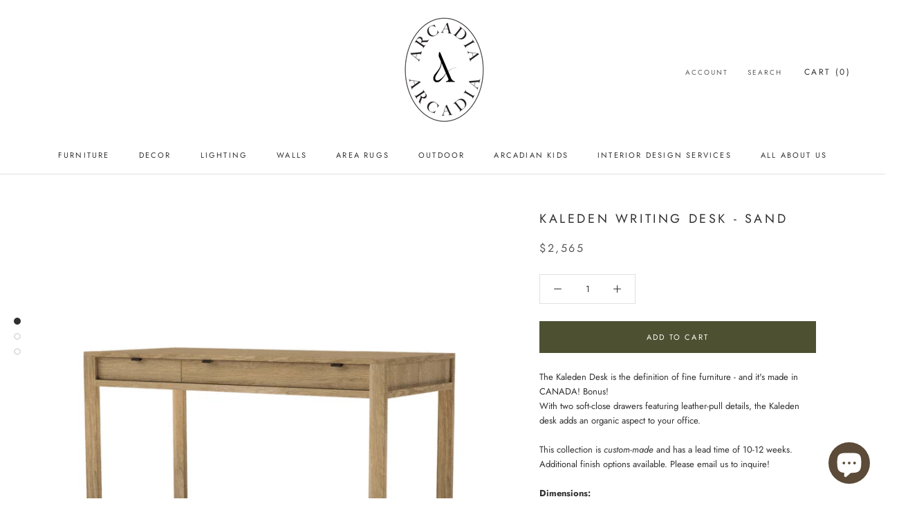

--- FILE ---
content_type: text/html; charset=utf-8
request_url: https://www.arcadiamodernhome.com/products/kaleden-writing-desk
body_size: 41039
content:
<!doctype html>

<html class="no-js" lang="en">
  <head>
 
<!--Content in content_for_header -->
<!--LayoutHub-Embed--><link rel="stylesheet" type="text/css" href="data:text/css;base64," media="all">
<!--LH--><!--/LayoutHub-Embed--><meta name="facebook-domain-verification" content="md65moy6761ymn656avab0391u265e" />
    <meta charset="utf-8"> 
    <meta http-equiv="X-UA-Compatible" content="IE=edge,chrome=1">
    <meta name="viewport" content="width=device-width, initial-scale=1.0, height=device-height, minimum-scale=1.0, maximum-scale=1.0">
    <meta name="theme-color" content="">

    <title>
      Kaleden Writing Desk - Sand &ndash; Arcadia Modern Home
    </title><meta name="description" content="The Kaleden Desk is the definition of fine furniture - and it&#39;s made in CANADA! Bonus! With two soft-close drawers featuring leather-pull details, the Kaleden desk adds an organic aspect to your office.  This collection is custom-made and has a lead time of 10-12 weeks. Additional finish options available. Please email"><link rel="canonical" href="https://www.arcadiamodernhome.com/products/kaleden-writing-desk"><link rel="shortcut icon" href="//www.arcadiamodernhome.com/cdn/shop/files/Favicon2_96x.png?v=1705778651" type="image/png"><meta property="og:type" content="product">
  <meta property="og:title" content="Kaleden Writing Desk - Sand"><meta property="og:image" content="http://www.arcadiamodernhome.com/cdn/shop/products/aadc5469b61845aab38f132118bed6f5.png?v=1708370019">
    <meta property="og:image:secure_url" content="https://www.arcadiamodernhome.com/cdn/shop/products/aadc5469b61845aab38f132118bed6f5.png?v=1708370019">
    <meta property="og:image:width" content="600">
    <meta property="og:image:height" content="600"><meta property="product:price:amount" content="2,565.00">
  <meta property="product:price:currency" content="CAD"><meta property="og:description" content="The Kaleden Desk is the definition of fine furniture - and it&#39;s made in CANADA! Bonus! With two soft-close drawers featuring leather-pull details, the Kaleden desk adds an organic aspect to your office.  This collection is custom-made and has a lead time of 10-12 weeks. Additional finish options available. Please email"><meta property="og:url" content="https://www.arcadiamodernhome.com/products/kaleden-writing-desk">
<meta property="og:site_name" content="Arcadia Modern Home"><meta name="twitter:card" content="summary"><meta name="twitter:title" content="Kaleden Writing Desk - Sand">
  <meta name="twitter:description" content="The Kaleden Desk is the definition of fine furniture - and it&#39;s made in CANADA! Bonus! With two soft-close drawers featuring leather-pull details, the Kaleden desk adds an organic aspect to your office. 
This collection is custom-made and has a lead time of 10-12 weeks. Additional finish options available. Please email us to inquire! Dimensions:52.00”w x 24.00”d x 30.00”hMaterials: White OakColours: SandAlso available in:As this product is custom-made, it is available in a wide variety of finishes. Please reach out for more information!Due to fluctuating stock levels, we are seeing varied lead times for each item. If you have a deadline you are aiming for, we encourage you to email us prior to placing your online order. If you don’t have a tight timeline, we will provide an ETA after the order is placed. Please note that each item has a different lead time. ">
  <meta name="twitter:image" content="https://www.arcadiamodernhome.com/cdn/shop/products/aadc5469b61845aab38f132118bed6f5_600x600_crop_center.png?v=1708370019">
    <style>
  @font-face {
  font-family: Jost;
  font-weight: 400;
  font-style: normal;
  font-display: fallback;
  src: url("//www.arcadiamodernhome.com/cdn/fonts/jost/jost_n4.d47a1b6347ce4a4c9f437608011273009d91f2b7.woff2") format("woff2"),
       url("//www.arcadiamodernhome.com/cdn/fonts/jost/jost_n4.791c46290e672b3f85c3d1c651ef2efa3819eadd.woff") format("woff");
}

  @font-face {
  font-family: Jost;
  font-weight: 400;
  font-style: normal;
  font-display: fallback;
  src: url("//www.arcadiamodernhome.com/cdn/fonts/jost/jost_n4.d47a1b6347ce4a4c9f437608011273009d91f2b7.woff2") format("woff2"),
       url("//www.arcadiamodernhome.com/cdn/fonts/jost/jost_n4.791c46290e672b3f85c3d1c651ef2efa3819eadd.woff") format("woff");
}


  @font-face {
  font-family: Jost;
  font-weight: 700;
  font-style: normal;
  font-display: fallback;
  src: url("//www.arcadiamodernhome.com/cdn/fonts/jost/jost_n7.921dc18c13fa0b0c94c5e2517ffe06139c3615a3.woff2") format("woff2"),
       url("//www.arcadiamodernhome.com/cdn/fonts/jost/jost_n7.cbfc16c98c1e195f46c536e775e4e959c5f2f22b.woff") format("woff");
}

  @font-face {
  font-family: Jost;
  font-weight: 400;
  font-style: italic;
  font-display: fallback;
  src: url("//www.arcadiamodernhome.com/cdn/fonts/jost/jost_i4.b690098389649750ada222b9763d55796c5283a5.woff2") format("woff2"),
       url("//www.arcadiamodernhome.com/cdn/fonts/jost/jost_i4.fd766415a47e50b9e391ae7ec04e2ae25e7e28b0.woff") format("woff");
}

  @font-face {
  font-family: Jost;
  font-weight: 700;
  font-style: italic;
  font-display: fallback;
  src: url("//www.arcadiamodernhome.com/cdn/fonts/jost/jost_i7.d8201b854e41e19d7ed9b1a31fe4fe71deea6d3f.woff2") format("woff2"),
       url("//www.arcadiamodernhome.com/cdn/fonts/jost/jost_i7.eae515c34e26b6c853efddc3fc0c552e0de63757.woff") format("woff");
}


  :root {
    --heading-font-family : Jost, sans-serif;
    --heading-font-weight : 400;
    --heading-font-style  : normal;

    --text-font-family : Jost, sans-serif;
    --text-font-weight : 400;
    --text-font-style  : normal;

    --base-text-font-size   : 13px;
    --default-text-font-size: 14px;--background          : #ffffff;
    --background-rgb      : 255, 255, 255;
    --light-background    : #ffffff;
    --light-background-rgb: 255, 255, 255;
    --heading-color       : #303030;
    --text-color          : #303030;
    --text-color-rgb      : 48, 48, 48;
    --text-color-light    : #595959;
    --text-color-light-rgb: 89, 89, 89;
    --link-color          : #000000;
    --link-color-rgb      : 0, 0, 0;
    --border-color        : #e0e0e0;
    --border-color-rgb    : 224, 224, 224;

    --button-background    : #4e5131;
    --button-background-rgb: 78, 81, 49;
    --button-text-color    : #ffffff;

    --header-background       : #ffffff;
    --header-heading-color    : #303030;
    --header-light-text-color : #595959;
    --header-border-color     : #e0e0e0;

    --footer-background    : #ecebe7;
    --footer-text-color    : #595959;
    --footer-heading-color : #303030;
    --footer-border-color  : #d6d5d2;

    --navigation-background      : #ffffff;
    --navigation-background-rgb  : 255, 255, 255;
    --navigation-text-color      : #303030;
    --navigation-text-color-light: rgba(48, 48, 48, 0.5);
    --navigation-border-color    : rgba(48, 48, 48, 0.25);

    --newsletter-popup-background     : #ffffff;
    --newsletter-popup-text-color     : #303030;
    --newsletter-popup-text-color-rgb : 48, 48, 48;

    --secondary-elements-background       : #4e5131;
    --secondary-elements-background-rgb   : 78, 81, 49;
    --secondary-elements-text-color       : #303030;
    --secondary-elements-text-color-light : rgba(48, 48, 48, 0.5);
    --secondary-elements-border-color     : rgba(48, 48, 48, 0.25);

    --product-sale-price-color    : #f94c43;
    --product-sale-price-color-rgb: 249, 76, 67;

    /* Shopify related variables */
    --payment-terms-background-color: #ffffff;

    /* Products */

    --horizontal-spacing-four-products-per-row: 60px;
        --horizontal-spacing-two-products-per-row : 60px;

    --vertical-spacing-four-products-per-row: 60px;
        --vertical-spacing-two-products-per-row : 75px;

    /* Animation */
    --drawer-transition-timing: cubic-bezier(0.645, 0.045, 0.355, 1);
    --header-base-height: 80px; /* We set a default for browsers that do not support CSS variables */

    /* Cursors */
    --cursor-zoom-in-svg    : url(//www.arcadiamodernhome.com/cdn/shop/t/3/assets/cursor-zoom-in.svg?v=169337020044000511451618713266);
    --cursor-zoom-in-2x-svg : url(//www.arcadiamodernhome.com/cdn/shop/t/3/assets/cursor-zoom-in-2x.svg?v=163885027072013793871618713265);
  }
</style>

<script>
  // IE11 does not have support for CSS variables, so we have to polyfill them
  if (!(((window || {}).CSS || {}).supports && window.CSS.supports('(--a: 0)'))) {
    const script = document.createElement('script');
    script.type = 'text/javascript';
    script.src = 'https://cdn.jsdelivr.net/npm/css-vars-ponyfill@2';
    script.onload = function() {
      cssVars({});
    };

    document.getElementsByTagName('head')[0].appendChild(script);
  }
</script>

    <script>window.performance && window.performance.mark && window.performance.mark('shopify.content_for_header.start');</script><meta name="google-site-verification" content="ZzPNequGh10_Ejz5_ipfSUoxkd70JkodsEr3CpvsEQo">
<meta id="shopify-digital-wallet" name="shopify-digital-wallet" content="/56260001978/digital_wallets/dialog">
<meta name="shopify-checkout-api-token" content="ee64fe2d1c62b64823e76695ea88b5a3">
<link rel="alternate" type="application/json+oembed" href="https://www.arcadiamodernhome.com/products/kaleden-writing-desk.oembed">
<script async="async" src="/checkouts/internal/preloads.js?locale=en-CA"></script>
<script id="apple-pay-shop-capabilities" type="application/json">{"shopId":56260001978,"countryCode":"CA","currencyCode":"CAD","merchantCapabilities":["supports3DS"],"merchantId":"gid:\/\/shopify\/Shop\/56260001978","merchantName":"Arcadia Modern Home","requiredBillingContactFields":["postalAddress","email","phone"],"requiredShippingContactFields":["postalAddress","email","phone"],"shippingType":"shipping","supportedNetworks":["visa","masterCard","amex","discover","interac","jcb"],"total":{"type":"pending","label":"Arcadia Modern Home","amount":"1.00"},"shopifyPaymentsEnabled":true,"supportsSubscriptions":true}</script>
<script id="shopify-features" type="application/json">{"accessToken":"ee64fe2d1c62b64823e76695ea88b5a3","betas":["rich-media-storefront-analytics"],"domain":"www.arcadiamodernhome.com","predictiveSearch":true,"shopId":56260001978,"locale":"en"}</script>
<script>var Shopify = Shopify || {};
Shopify.shop = "arcadia-modern-home.myshopify.com";
Shopify.locale = "en";
Shopify.currency = {"active":"CAD","rate":"1.0"};
Shopify.country = "CA";
Shopify.theme = {"name":"Prestige","id":121928024250,"schema_name":"Prestige","schema_version":"4.14.0","theme_store_id":855,"role":"main"};
Shopify.theme.handle = "null";
Shopify.theme.style = {"id":null,"handle":null};
Shopify.cdnHost = "www.arcadiamodernhome.com/cdn";
Shopify.routes = Shopify.routes || {};
Shopify.routes.root = "/";</script>
<script type="module">!function(o){(o.Shopify=o.Shopify||{}).modules=!0}(window);</script>
<script>!function(o){function n(){var o=[];function n(){o.push(Array.prototype.slice.apply(arguments))}return n.q=o,n}var t=o.Shopify=o.Shopify||{};t.loadFeatures=n(),t.autoloadFeatures=n()}(window);</script>
<script id="shop-js-analytics" type="application/json">{"pageType":"product"}</script>
<script defer="defer" async type="module" src="//www.arcadiamodernhome.com/cdn/shopifycloud/shop-js/modules/v2/client.init-shop-cart-sync_BN7fPSNr.en.esm.js"></script>
<script defer="defer" async type="module" src="//www.arcadiamodernhome.com/cdn/shopifycloud/shop-js/modules/v2/chunk.common_Cbph3Kss.esm.js"></script>
<script defer="defer" async type="module" src="//www.arcadiamodernhome.com/cdn/shopifycloud/shop-js/modules/v2/chunk.modal_DKumMAJ1.esm.js"></script>
<script type="module">
  await import("//www.arcadiamodernhome.com/cdn/shopifycloud/shop-js/modules/v2/client.init-shop-cart-sync_BN7fPSNr.en.esm.js");
await import("//www.arcadiamodernhome.com/cdn/shopifycloud/shop-js/modules/v2/chunk.common_Cbph3Kss.esm.js");
await import("//www.arcadiamodernhome.com/cdn/shopifycloud/shop-js/modules/v2/chunk.modal_DKumMAJ1.esm.js");

  window.Shopify.SignInWithShop?.initShopCartSync?.({"fedCMEnabled":true,"windoidEnabled":true});

</script>
<script>(function() {
  var isLoaded = false;
  function asyncLoad() {
    if (isLoaded) return;
    isLoaded = true;
    var urls = ["https:\/\/a.mailmunch.co\/widgets\/site-918330-bd5c7af4bdea91d2ba8f8498fb94c1516a083f1c.js?shop=arcadia-modern-home.myshopify.com","https:\/\/chimpstatic.com\/mcjs-connected\/js\/users\/199489090ee059c737894ca8f\/0ccc412e27d45b9f3ec69f088.js?shop=arcadia-modern-home.myshopify.com","https:\/\/faq.zifyapp.com\/js\/frontend\/scripttag-v1.js?shop=arcadia-modern-home.myshopify.com","https:\/\/formbuilder.hulkapps.com\/skeletopapp.js?shop=arcadia-modern-home.myshopify.com","\/\/cdn.shopify.com\/proxy\/bf54f8ad637e4013b528bedec8b8ab1537b247c67b0592792edd849743012851\/session-recording-now.herokuapp.com\/session-recording-now.js?shop=arcadia-modern-home.myshopify.com\u0026sp-cache-control=cHVibGljLCBtYXgtYWdlPTkwMA","https:\/\/tabs.stationmade.com\/registered-scripts\/tabs-by-station.js?shop=arcadia-modern-home.myshopify.com","https:\/\/cdn.nfcube.com\/instafeed-ba93e9a4421e259052d701096009cd62.js?shop=arcadia-modern-home.myshopify.com","https:\/\/cdn.robinpro.gallery\/js\/client.js?v=5ad0431\u0026shop=arcadia-modern-home.myshopify.com","https:\/\/phplaravel-1289159-4675884.cloudwaysapps.com\/custom.js?shop=arcadia-modern-home.myshopify.com","\/\/backinstock.useamp.com\/widget\/47610_1767157347.js?category=bis\u0026v=6\u0026shop=arcadia-modern-home.myshopify.com"];
    for (var i = 0; i < urls.length; i++) {
      var s = document.createElement('script');
      s.type = 'text/javascript';
      s.async = true;
      s.src = urls[i];
      var x = document.getElementsByTagName('script')[0];
      x.parentNode.insertBefore(s, x);
    }
  };
  if(window.attachEvent) {
    window.attachEvent('onload', asyncLoad);
  } else {
    window.addEventListener('load', asyncLoad, false);
  }
})();</script>
<script id="__st">var __st={"a":56260001978,"offset":-28800,"reqid":"89d07799-4652-4638-91f3-544508f8e1be-1769972906","pageurl":"www.arcadiamodernhome.com\/products\/kaleden-writing-desk","u":"df90185d9c83","p":"product","rtyp":"product","rid":6738702500026};</script>
<script>window.ShopifyPaypalV4VisibilityTracking = true;</script>
<script id="captcha-bootstrap">!function(){'use strict';const t='contact',e='account',n='new_comment',o=[[t,t],['blogs',n],['comments',n],[t,'customer']],c=[[e,'customer_login'],[e,'guest_login'],[e,'recover_customer_password'],[e,'create_customer']],r=t=>t.map((([t,e])=>`form[action*='/${t}']:not([data-nocaptcha='true']) input[name='form_type'][value='${e}']`)).join(','),a=t=>()=>t?[...document.querySelectorAll(t)].map((t=>t.form)):[];function s(){const t=[...o],e=r(t);return a(e)}const i='password',u='form_key',d=['recaptcha-v3-token','g-recaptcha-response','h-captcha-response',i],f=()=>{try{return window.sessionStorage}catch{return}},m='__shopify_v',_=t=>t.elements[u];function p(t,e,n=!1){try{const o=window.sessionStorage,c=JSON.parse(o.getItem(e)),{data:r}=function(t){const{data:e,action:n}=t;return t[m]||n?{data:e,action:n}:{data:t,action:n}}(c);for(const[e,n]of Object.entries(r))t.elements[e]&&(t.elements[e].value=n);n&&o.removeItem(e)}catch(o){console.error('form repopulation failed',{error:o})}}const l='form_type',E='cptcha';function T(t){t.dataset[E]=!0}const w=window,h=w.document,L='Shopify',v='ce_forms',y='captcha';let A=!1;((t,e)=>{const n=(g='f06e6c50-85a8-45c8-87d0-21a2b65856fe',I='https://cdn.shopify.com/shopifycloud/storefront-forms-hcaptcha/ce_storefront_forms_captcha_hcaptcha.v1.5.2.iife.js',D={infoText:'Protected by hCaptcha',privacyText:'Privacy',termsText:'Terms'},(t,e,n)=>{const o=w[L][v],c=o.bindForm;if(c)return c(t,g,e,D).then(n);var r;o.q.push([[t,g,e,D],n]),r=I,A||(h.body.append(Object.assign(h.createElement('script'),{id:'captcha-provider',async:!0,src:r})),A=!0)});var g,I,D;w[L]=w[L]||{},w[L][v]=w[L][v]||{},w[L][v].q=[],w[L][y]=w[L][y]||{},w[L][y].protect=function(t,e){n(t,void 0,e),T(t)},Object.freeze(w[L][y]),function(t,e,n,w,h,L){const[v,y,A,g]=function(t,e,n){const i=e?o:[],u=t?c:[],d=[...i,...u],f=r(d),m=r(i),_=r(d.filter((([t,e])=>n.includes(e))));return[a(f),a(m),a(_),s()]}(w,h,L),I=t=>{const e=t.target;return e instanceof HTMLFormElement?e:e&&e.form},D=t=>v().includes(t);t.addEventListener('submit',(t=>{const e=I(t);if(!e)return;const n=D(e)&&!e.dataset.hcaptchaBound&&!e.dataset.recaptchaBound,o=_(e),c=g().includes(e)&&(!o||!o.value);(n||c)&&t.preventDefault(),c&&!n&&(function(t){try{if(!f())return;!function(t){const e=f();if(!e)return;const n=_(t);if(!n)return;const o=n.value;o&&e.removeItem(o)}(t);const e=Array.from(Array(32),(()=>Math.random().toString(36)[2])).join('');!function(t,e){_(t)||t.append(Object.assign(document.createElement('input'),{type:'hidden',name:u})),t.elements[u].value=e}(t,e),function(t,e){const n=f();if(!n)return;const o=[...t.querySelectorAll(`input[type='${i}']`)].map((({name:t})=>t)),c=[...d,...o],r={};for(const[a,s]of new FormData(t).entries())c.includes(a)||(r[a]=s);n.setItem(e,JSON.stringify({[m]:1,action:t.action,data:r}))}(t,e)}catch(e){console.error('failed to persist form',e)}}(e),e.submit())}));const S=(t,e)=>{t&&!t.dataset[E]&&(n(t,e.some((e=>e===t))),T(t))};for(const o of['focusin','change'])t.addEventListener(o,(t=>{const e=I(t);D(e)&&S(e,y())}));const B=e.get('form_key'),M=e.get(l),P=B&&M;t.addEventListener('DOMContentLoaded',(()=>{const t=y();if(P)for(const e of t)e.elements[l].value===M&&p(e,B);[...new Set([...A(),...v().filter((t=>'true'===t.dataset.shopifyCaptcha))])].forEach((e=>S(e,t)))}))}(h,new URLSearchParams(w.location.search),n,t,e,['guest_login'])})(!0,!0)}();</script>
<script integrity="sha256-4kQ18oKyAcykRKYeNunJcIwy7WH5gtpwJnB7kiuLZ1E=" data-source-attribution="shopify.loadfeatures" defer="defer" src="//www.arcadiamodernhome.com/cdn/shopifycloud/storefront/assets/storefront/load_feature-a0a9edcb.js" crossorigin="anonymous"></script>
<script data-source-attribution="shopify.dynamic_checkout.dynamic.init">var Shopify=Shopify||{};Shopify.PaymentButton=Shopify.PaymentButton||{isStorefrontPortableWallets:!0,init:function(){window.Shopify.PaymentButton.init=function(){};var t=document.createElement("script");t.src="https://www.arcadiamodernhome.com/cdn/shopifycloud/portable-wallets/latest/portable-wallets.en.js",t.type="module",document.head.appendChild(t)}};
</script>
<script data-source-attribution="shopify.dynamic_checkout.buyer_consent">
  function portableWalletsHideBuyerConsent(e){var t=document.getElementById("shopify-buyer-consent"),n=document.getElementById("shopify-subscription-policy-button");t&&n&&(t.classList.add("hidden"),t.setAttribute("aria-hidden","true"),n.removeEventListener("click",e))}function portableWalletsShowBuyerConsent(e){var t=document.getElementById("shopify-buyer-consent"),n=document.getElementById("shopify-subscription-policy-button");t&&n&&(t.classList.remove("hidden"),t.removeAttribute("aria-hidden"),n.addEventListener("click",e))}window.Shopify?.PaymentButton&&(window.Shopify.PaymentButton.hideBuyerConsent=portableWalletsHideBuyerConsent,window.Shopify.PaymentButton.showBuyerConsent=portableWalletsShowBuyerConsent);
</script>
<script data-source-attribution="shopify.dynamic_checkout.cart.bootstrap">document.addEventListener("DOMContentLoaded",(function(){function t(){return document.querySelector("shopify-accelerated-checkout-cart, shopify-accelerated-checkout")}if(t())Shopify.PaymentButton.init();else{new MutationObserver((function(e,n){t()&&(Shopify.PaymentButton.init(),n.disconnect())})).observe(document.body,{childList:!0,subtree:!0})}}));
</script>
<link id="shopify-accelerated-checkout-styles" rel="stylesheet" media="screen" href="https://www.arcadiamodernhome.com/cdn/shopifycloud/portable-wallets/latest/accelerated-checkout-backwards-compat.css" crossorigin="anonymous">
<style id="shopify-accelerated-checkout-cart">
        #shopify-buyer-consent {
  margin-top: 1em;
  display: inline-block;
  width: 100%;
}

#shopify-buyer-consent.hidden {
  display: none;
}

#shopify-subscription-policy-button {
  background: none;
  border: none;
  padding: 0;
  text-decoration: underline;
  font-size: inherit;
  cursor: pointer;
}

#shopify-subscription-policy-button::before {
  box-shadow: none;
}

      </style>

<script>window.performance && window.performance.mark && window.performance.mark('shopify.content_for_header.end');</script>

    <link rel="stylesheet" href="//www.arcadiamodernhome.com/cdn/shop/t/3/assets/theme.css?v=176501867298965598081762911363">

    <script>// This allows to expose several variables to the global scope, to be used in scripts
      window.theme = {
        pageType: "product",
        moneyFormat: "${{amount}}",
        moneyWithCurrencyFormat: "${{amount}} CAD",
        productImageSize: "square",
        searchMode: "product",
        showPageTransition: true,
        showElementStaggering: false,
        showImageZooming: true
      };

      window.routes = {
        rootUrl: "\/",
        rootUrlWithoutSlash: '',
        cartUrl: "\/cart",
        cartAddUrl: "\/cart\/add",
        cartChangeUrl: "\/cart\/change",
        searchUrl: "\/search",
        productRecommendationsUrl: "\/recommendations\/products"
      };

      window.languages = {
        cartAddNote: "Add Order Note",
        cartEditNote: "Edit Order Note",
        productImageLoadingError: "This image could not be loaded. Please try to reload the page.",
        productFormAddToCart: "Add to cart",
        productFormUnavailable: "Unavailable",
        productFormSoldOut: "Sold Out",
        shippingEstimatorOneResult: "1 option available:",
        shippingEstimatorMoreResults: "{{count}} options available:",
        shippingEstimatorNoResults: "No shipping could be found"
      };

      window.lazySizesConfig = {
        loadHidden: false,
        hFac: 0.5,
        expFactor: 2,
        ricTimeout: 150,
        lazyClass: 'Image--lazyLoad',
        loadingClass: 'Image--lazyLoading',
        loadedClass: 'Image--lazyLoaded'
      };

      document.documentElement.className = document.documentElement.className.replace('no-js', 'js');
      document.documentElement.style.setProperty('--window-height', window.innerHeight + 'px');

      // We do a quick detection of some features (we could use Modernizr but for so little...)
      (function() {
        document.documentElement.className += ((window.CSS && window.CSS.supports('(position: sticky) or (position: -webkit-sticky)')) ? ' supports-sticky' : ' no-supports-sticky');
        document.documentElement.className += (window.matchMedia('(-moz-touch-enabled: 1), (hover: none)')).matches ? ' no-supports-hover' : ' supports-hover';
      }());
    </script>

    <script src="//www.arcadiamodernhome.com/cdn/shop/t/3/assets/lazysizes.min.js?v=174358363404432586981618713251" async></script><script src="https://polyfill-fastly.net/v3/polyfill.min.js?unknown=polyfill&features=fetch,Element.prototype.closest,Element.prototype.remove,Element.prototype.classList,Array.prototype.includes,Array.prototype.fill,Object.assign,CustomEvent,IntersectionObserver,IntersectionObserverEntry,URL" defer></script>
    <script src="//www.arcadiamodernhome.com/cdn/shop/t/3/assets/libs.min.js?v=26178543184394469741618713251" defer></script>
    <script src="//www.arcadiamodernhome.com/cdn/shop/t/3/assets/theme.min.js?v=32582991037476063551620784902" defer></script>
    <script src="//www.arcadiamodernhome.com/cdn/shop/t/3/assets/custom.js?v=183944157590872491501618713252" defer></script>

    <script>
      (function () {
        window.onpageshow = function() {
          if (window.theme.showPageTransition) {
            var pageTransition = document.querySelector('.PageTransition');

            if (pageTransition) {
              pageTransition.style.visibility = 'visible';
              pageTransition.style.opacity = '0';
            }
          }

          // When the page is loaded from the cache, we have to reload the cart content
          document.documentElement.dispatchEvent(new CustomEvent('cart:refresh', {
            bubbles: true
          }));
        };
      })();
    </script>

    
  <script type="application/ld+json">
  {
    "@context": "http://schema.org",
    "@type": "Product",
    "offers": [{
          "@type": "Offer",
          "name": "Default Title",
          "availability":"https://schema.org/InStock",
          "price": 2565.0,
          "priceCurrency": "CAD",
          "priceValidUntil": "2026-02-11","sku": "816-89-357","url": "/products/kaleden-writing-desk?variant=40056671895738"
        }
],
      "mpn": "816-89-357",
      "productId": "816-89-357",
    "brand": {
      "name": "West Bro's Furniture"
    },
    "name": "Kaleden Writing Desk - Sand",
    "description": "The Kaleden Desk is the definition of fine furniture - and it's made in CANADA! Bonus! With two soft-close drawers featuring leather-pull details, the Kaleden desk adds an organic aspect to your office. \nThis collection is custom-made and has a lead time of 10-12 weeks. Additional finish options available. Please email us to inquire! Dimensions:52.00”w x 24.00”d x 30.00”hMaterials: White OakColours: SandAlso available in:As this product is custom-made, it is available in a wide variety of finishes. Please reach out for more information!Due to fluctuating stock levels, we are seeing varied lead times for each item. If you have a deadline you are aiming for, we encourage you to email us prior to placing your online order. If you don’t have a tight timeline, we will provide an ETA after the order is placed. Please note that each item has a different lead time. ",
    "category": "Furniture - Office - Desks",
    "url": "/products/kaleden-writing-desk",
    "sku": "816-89-357",
    "image": {
      "@type": "ImageObject",
      "url": "https://www.arcadiamodernhome.com/cdn/shop/products/aadc5469b61845aab38f132118bed6f5_1024x.png?v=1708370019",
      "image": "https://www.arcadiamodernhome.com/cdn/shop/products/aadc5469b61845aab38f132118bed6f5_1024x.png?v=1708370019",
      "name": "Kaleden Writing Desk - Sand",
      "width": "1024",
      "height": "1024"
    }
  }
  </script>



  <script type="application/ld+json">
  {
    "@context": "http://schema.org",
    "@type": "BreadcrumbList",
  "itemListElement": [{
      "@type": "ListItem",
      "position": 1,
      "name": "Translation missing: en.general.breadcrumb.home",
      "item": "https://www.arcadiamodernhome.com"
    },{
          "@type": "ListItem",
          "position": 2,
          "name": "Kaleden Writing Desk - Sand",
          "item": "https://www.arcadiamodernhome.com/products/kaleden-writing-desk"
        }]
  }
  </script>

   
    
 <link href="//www.arcadiamodernhome.com/cdn/shop/t/3/assets/zify-faq.css?v=84257864449114417731630887885" rel="stylesheet" type="text/css" media="all" />

<link href="//www.arcadiamodernhome.com/cdn/shop/t/3/assets/storeifyapps-formbuilder-styles.css?v=6496711702415079791631334989" rel="stylesheet" type="text/css" media="all" />
<!-- GSSTART CFP code start. Do not change -->
<script type="text/javascript"> gsProductId = "6738702500026"; gsCustomerId = ""; gsShopName = "arcadia-modern-home.myshopify.com";   gsProductName = "Kaleden Writing Desk - Sand";
  gsProductHandle = "kaleden-writing-desk"; gsProductPrice = "256500";  gsProductImage = "//www.arcadiamodernhome.com/cdn/shop/products/aadc5469b61845aab38f132118bed6f5_small.png?v=1708370019"; </script><script   type="text/javascript" charset="utf-8" src="https://gravity-software.com/js/shopify/cfp_refactored31034.js?v=gs94748b1a58b50c4e86466ff118585d3e"></script> <link rel="stylesheet" href="https://gravity-software.com/js/shopify/jqueryui/jquery-uinew.min31034.css?v=gs94748b1a58b50c4e86466ff118585d3e"/> 
<!-- CFP code end. Do not change GSEND --><!-- BEGIN app block: shopify://apps/ecomposer-builder/blocks/app-embed/a0fc26e1-7741-4773-8b27-39389b4fb4a0 --><!-- DNS Prefetch & Preconnect -->
<link rel="preconnect" href="https://cdn.ecomposer.app" crossorigin>
<link rel="dns-prefetch" href="https://cdn.ecomposer.app">

<link rel="prefetch" href="https://cdn.ecomposer.app/vendors/css/ecom-swiper@11.css" as="style">
<link rel="prefetch" href="https://cdn.ecomposer.app/vendors/js/ecom-swiper@11.0.5.js" as="script">
<link rel="prefetch" href="https://cdn.ecomposer.app/vendors/js/ecom_modal.js" as="script">

<!-- Global CSS --><!--ECOM-EMBED-->
  <style id="ecom-global-css" class="ecom-global-css">/**ECOM-INSERT-CSS**/.ecom-section > div.core__row--columns{max-width: 1200px;}.ecom-column>div.core__column--wrapper{padding: 20px;}div.core__blocks--body>div.ecom-block.elmspace:not(:first-child){margin-top: 20px;}:root{--ecom-global-colors-primary:#ffffff;--ecom-global-colors-secondary:#ffffff;--ecom-global-colors-text:#ffffff;--ecom-global-colors-accent:#ffffff;--ecom-global-typography-h1-font-weight:600;--ecom-global-typography-h1-font-size:72px;--ecom-global-typography-h1-line-height:90px;--ecom-global-typography-h1-letter-spacing:-0.02em;--ecom-global-typography-h2-font-weight:600;--ecom-global-typography-h2-font-size:60px;--ecom-global-typography-h2-line-height:72px;--ecom-global-typography-h2-letter-spacing:-0.02em;--ecom-global-typography-h3-font-weight:600;--ecom-global-typography-h3-font-size:48px;--ecom-global-typography-h3-line-height:60px;--ecom-global-typography-h3-letter-spacing:-0.02em;--ecom-global-typography-h4-font-weight:600;--ecom-global-typography-h4-font-size:36px;--ecom-global-typography-h4-line-height:44px;--ecom-global-typography-h4-letter-spacing:-0.02em;--ecom-global-typography-h5-font-weight:600;--ecom-global-typography-h5-font-size:30px;--ecom-global-typography-h5-line-height:38px;--ecom-global-typography-h6-font-weight:600;--ecom-global-typography-h6-font-size:24px;--ecom-global-typography-h6-line-height:32px;--ecom-global-typography-h7-font-weight:400;--ecom-global-typography-h7-font-size:18px;--ecom-global-typography-h7-line-height:28px;}</style>
  <!--/ECOM-EMBED--><!-- Custom CSS & JS --><!-- Open Graph Meta Tags for Pages --><!-- Critical Inline Styles -->
<style class="ecom-theme-helper">.ecom-animation{opacity:0}.ecom-animation.animate,.ecom-animation.ecom-animated{opacity:1}.ecom-cart-popup{display:grid;position:fixed;inset:0;z-index:9999999;align-content:center;padding:5px;justify-content:center;align-items:center;justify-items:center}.ecom-cart-popup::before{content:' ';position:absolute;background:#e5e5e5b3;inset:0}.ecom-ajax-loading{cursor:not-allowed;pointer-events:none;opacity:.6}#ecom-toast{visibility:hidden;max-width:50px;height:60px;margin:auto;background-color:#333;color:#fff;text-align:center;border-radius:2px;position:fixed;z-index:1;left:0;right:0;bottom:30px;font-size:17px;display:grid;grid-template-columns:50px auto;align-items:center;justify-content:start;align-content:center;justify-items:start}#ecom-toast.ecom-toast-show{visibility:visible;animation:ecomFadein .5s,ecomExpand .5s .5s,ecomStay 3s 1s,ecomShrink .5s 4s,ecomFadeout .5s 4.5s}#ecom-toast #ecom-toast-icon{width:50px;height:100%;box-sizing:border-box;background-color:#111;color:#fff;padding:5px}#ecom-toast .ecom-toast-icon-svg{width:100%;height:100%;position:relative;vertical-align:middle;margin:auto;text-align:center}#ecom-toast #ecom-toast-desc{color:#fff;padding:16px;overflow:hidden;white-space:nowrap}@media(max-width:768px){#ecom-toast #ecom-toast-desc{white-space:normal;min-width:250px}#ecom-toast{height:auto;min-height:60px}}.ecom__column-full-height{height:100%}@keyframes ecomFadein{from{bottom:0;opacity:0}to{bottom:30px;opacity:1}}@keyframes ecomExpand{from{min-width:50px}to{min-width:var(--ecom-max-width)}}@keyframes ecomStay{from{min-width:var(--ecom-max-width)}to{min-width:var(--ecom-max-width)}}@keyframes ecomShrink{from{min-width:var(--ecom-max-width)}to{min-width:50px}}@keyframes ecomFadeout{from{bottom:30px;opacity:1}to{bottom:60px;opacity:0}}</style>


<!-- EComposer Config Script -->
<script id="ecom-theme-helpers" async>
window.EComposer=window.EComposer||{};(function(){if(!this.configs)this.configs={};
this.initQuickview=function(){};this.configs.ajax_cart={enable:false};this.customer=false;this.proxy_path='/apps/ecomposer-visual-page-builder';
this.popupScriptUrl='https://cdn.shopify.com/extensions/019c0262-13fd-76c5-96e1-41becea92121/ecomposer-97/assets/ecom_popup.js';
this.routes={domain:'https://www.arcadiamodernhome.com',root_url:'/',collections_url:'/collections',all_products_collection_url:'/collections/all',cart_url:'/cart',cart_add_url:'/cart/add',cart_change_url:'/cart/change',cart_clear_url:'/cart/clear',cart_update_url:'/cart/update',product_recommendations_url:'/recommendations/products'};
this.queryParams={};
if(window.location.search.length){new URLSearchParams(window.location.search).forEach((value,key)=>{this.queryParams[key]=value})}
this.money_format="${{amount}}";
this.money_with_currency_format="${{amount}} CAD";
this.currencyCodeEnabled=null;this.abTestingData = [];this.formatMoney=function(t,e){const r=this.currencyCodeEnabled?this.money_with_currency_format:this.money_format;function a(t,e){return void 0===t?e:t}function o(t,e,r,o){if(e=a(e,2),r=a(r,","),o=a(o,"."),isNaN(t)||null==t)return 0;var n=(t=(t/100).toFixed(e)).split(".");return n[0].replace(/(\d)(?=(\d\d\d)+(?!\d))/g,"$1"+r)+(n[1]?o+n[1]:"")}"string"==typeof t&&(t=t.replace(".",""));var n="",i=/\{\{\s*(\w+)\s*\}\}/,s=e||r;switch(s.match(i)[1]){case"amount":n=o(t,2);break;case"amount_no_decimals":n=o(t,0);break;case"amount_with_comma_separator":n=o(t,2,".",",");break;case"amount_with_space_separator":n=o(t,2," ",",");break;case"amount_with_period_and_space_separator":n=o(t,2," ",".");break;case"amount_no_decimals_with_comma_separator":n=o(t,0,".",",");break;case"amount_no_decimals_with_space_separator":n=o(t,0," ");break;case"amount_with_apostrophe_separator":n=o(t,2,"'",".")}return s.replace(i,n)};
this.resizeImage=function(t,e){try{if(!e||"original"==e||"full"==e||"master"==e)return t;if(-1!==t.indexOf("cdn.shopify.com")||-1!==t.indexOf("/cdn/shop/")){var r=t.match(/\.(jpg|jpeg|gif|png|bmp|bitmap|tiff|tif|webp)((\#[0-9a-z\-]+)?(\?v=.*)?)?$/gim);if(null==r)return null;var a=t.split(r[0]),o=r[0];return a[0]+"_"+e+o}}catch(r){return t}return t};
this.getProduct=function(t){if(!t)return!1;let e=("/"===this.routes.root_url?"":this.routes.root_url)+"/products/"+t+".js?shop="+Shopify.shop;return window.ECOM_LIVE&&(e="/shop/builder/ajax/ecom-proxy/products/"+t+"?shop="+Shopify.shop),window.fetch(e,{headers:{"Content-Type":"application/json"}}).then(t=>t.ok?t.json():false)};
const u=new URLSearchParams(window.location.search);if(u.has("ecom-redirect")){const r=u.get("ecom-redirect");if(r){let d;try{d=decodeURIComponent(r)}catch{return}d=d.trim().replace(/[\r\n\t]/g,"");if(d.length>2e3)return;const p=["javascript:","data:","vbscript:","file:","ftp:","mailto:","tel:","sms:","chrome:","chrome-extension:","moz-extension:","ms-browser-extension:"],l=d.toLowerCase();for(const o of p)if(l.includes(o))return;const x=[/<script/i,/<\/script/i,/javascript:/i,/vbscript:/i,/onload=/i,/onerror=/i,/onclick=/i,/onmouseover=/i,/onfocus=/i,/onblur=/i,/onsubmit=/i,/onchange=/i,/alert\s*\(/i,/confirm\s*\(/i,/prompt\s*\(/i,/document\./i,/window\./i,/eval\s*\(/i];for(const t of x)if(t.test(d))return;if(d.startsWith("/")&&!d.startsWith("//")){if(!/^[a-zA-Z0-9\-._~:/?#[\]@!$&'()*+,;=%]+$/.test(d))return;if(d.includes("../")||d.includes("./"))return;window.location.href=d;return}if(!d.includes("://")&&!d.startsWith("//")){if(!/^[a-zA-Z0-9\-._~:/?#[\]@!$&'()*+,;=%]+$/.test(d))return;if(d.includes("../")||d.includes("./"))return;window.location.href="/"+d;return}let n;try{n=new URL(d)}catch{return}if(!["http:","https:"].includes(n.protocol))return;if(n.port&&(parseInt(n.port)<1||parseInt(n.port)>65535))return;const a=[window.location.hostname];if(a.includes(n.hostname)&&(n.href===d||n.toString()===d))window.location.href=d}}
}).bind(window.EComposer)();
if(window.Shopify&&window.Shopify.designMode&&window.top&&window.top.opener){window.addEventListener("load",function(){window.top.opener.postMessage({action:"ecomposer:loaded"},"*")})}
</script><!-- Toast Template -->
<script type="text/template" id="ecom-template-html"><!-- BEGIN app snippet: ecom-toast --><div id="ecom-toast"><div id="ecom-toast-icon"><svg xmlns="http://www.w3.org/2000/svg" class="ecom-toast-icon-svg ecom-toast-icon-info" fill="none" viewBox="0 0 24 24" stroke="currentColor"><path stroke-linecap="round" stroke-linejoin="round" stroke-width="2" d="M13 16h-1v-4h-1m1-4h.01M21 12a9 9 0 11-18 0 9 9 0 0118 0z"/></svg>
<svg class="ecom-toast-icon-svg ecom-toast-icon-success" xmlns="http://www.w3.org/2000/svg" viewBox="0 0 512 512"><path d="M256 8C119 8 8 119 8 256s111 248 248 248 248-111 248-248S393 8 256 8zm0 48c110.5 0 200 89.5 200 200 0 110.5-89.5 200-200 200-110.5 0-200-89.5-200-200 0-110.5 89.5-200 200-200m140.2 130.3l-22.5-22.7c-4.7-4.7-12.3-4.7-17-.1L215.3 303.7l-59.8-60.3c-4.7-4.7-12.3-4.7-17-.1l-22.7 22.5c-4.7 4.7-4.7 12.3-.1 17l90.8 91.5c4.7 4.7 12.3 4.7 17 .1l172.6-171.2c4.7-4.7 4.7-12.3 .1-17z"/></svg>
</div><div id="ecom-toast-desc"></div></div><!-- END app snippet --></script><!-- END app block --><!-- BEGIN app block: shopify://apps/rt-terms-and-conditions-box/blocks/app-embed/17661ca5-aeea-41b9-8091-d8f7233e8b22 --><script type='text/javascript'>
  window.roarJs = window.roarJs || {};
      roarJs.LegalConfig = {
          metafields: {
          shop: "arcadia-modern-home.myshopify.com",
          settings: {"enabled":"1","param":{"message":"I have read and agreed with the {link}","error_message":"Please agree to the terms and conditions before making a purchase!","error_display":"dialog","greeting":{"enabled":"0","message":"Please agree to the T\u0026C before purchasing!","delay":"1"},"link_order":["link"],"links":{"link":{"label":"terms and conditions.","target":"_blank","url":"https:\/\/www.arcadiamodernhome.com\/policies\/refund-policy","policy":"terms-of-service"}},"force_enabled":"0","optional":"0","optional_message_enabled":"0","optional_message_value":"Thank you! The page will be moved to the checkout page.","optional_checkbox_hidden":"0","time_enabled":"1","time_label":"Agreed to the Terms and Conditions on","checkbox":"1"},"popup":{"title":"Terms and Conditions","width":"600","button":"Process to Checkout","icon_color":"#197bbd"},"style":{"checkbox":{"size":"20","color":"#0075ff"},"message":{"font":"inherit","size":"14","customized":{"enabled":"1","color":"#212b36","accent":"#4e5131","error":"#de3618"},"align":"inherit","padding":{"top":"0","right":"0","bottom":"0","left":"0"}}},"only1":"true","installer":[]},
          moneyFormat: "${{amount}}"
      }
  }
</script>
<script src='https://cdn.shopify.com/extensions/019a2c75-764c-7925-b253-e24466484d41/legal-7/assets/legal.js' defer></script>


<!-- END app block --><!-- BEGIN app block: shopify://apps/klaviyo-email-marketing-sms/blocks/klaviyo-onsite-embed/2632fe16-c075-4321-a88b-50b567f42507 -->












  <script async src="https://static.klaviyo.com/onsite/js/SXdDUd/klaviyo.js?company_id=SXdDUd"></script>
  <script>!function(){if(!window.klaviyo){window._klOnsite=window._klOnsite||[];try{window.klaviyo=new Proxy({},{get:function(n,i){return"push"===i?function(){var n;(n=window._klOnsite).push.apply(n,arguments)}:function(){for(var n=arguments.length,o=new Array(n),w=0;w<n;w++)o[w]=arguments[w];var t="function"==typeof o[o.length-1]?o.pop():void 0,e=new Promise((function(n){window._klOnsite.push([i].concat(o,[function(i){t&&t(i),n(i)}]))}));return e}}})}catch(n){window.klaviyo=window.klaviyo||[],window.klaviyo.push=function(){var n;(n=window._klOnsite).push.apply(n,arguments)}}}}();</script>

  
    <script id="viewed_product">
      if (item == null) {
        var _learnq = _learnq || [];

        var MetafieldReviews = null
        var MetafieldYotpoRating = null
        var MetafieldYotpoCount = null
        var MetafieldLooxRating = null
        var MetafieldLooxCount = null
        var okendoProduct = null
        var okendoProductReviewCount = null
        var okendoProductReviewAverageValue = null
        try {
          // The following fields are used for Customer Hub recently viewed in order to add reviews.
          // This information is not part of __kla_viewed. Instead, it is part of __kla_viewed_reviewed_items
          MetafieldReviews = {};
          MetafieldYotpoRating = null
          MetafieldYotpoCount = null
          MetafieldLooxRating = null
          MetafieldLooxCount = null

          okendoProduct = null
          // If the okendo metafield is not legacy, it will error, which then requires the new json formatted data
          if (okendoProduct && 'error' in okendoProduct) {
            okendoProduct = null
          }
          okendoProductReviewCount = okendoProduct ? okendoProduct.reviewCount : null
          okendoProductReviewAverageValue = okendoProduct ? okendoProduct.reviewAverageValue : null
        } catch (error) {
          console.error('Error in Klaviyo onsite reviews tracking:', error);
        }

        var item = {
          Name: "Kaleden Writing Desk - Sand",
          ProductID: 6738702500026,
          Categories: ["all","Desks","Furniture","Office"],
          ImageURL: "https://www.arcadiamodernhome.com/cdn/shop/products/aadc5469b61845aab38f132118bed6f5_grande.png?v=1708370019",
          URL: "https://www.arcadiamodernhome.com/products/kaleden-writing-desk",
          Brand: "West Bro's Furniture",
          Price: "$2,565.00",
          Value: "2,565.00",
          CompareAtPrice: "$2,565.00"
        };
        _learnq.push(['track', 'Viewed Product', item]);
        _learnq.push(['trackViewedItem', {
          Title: item.Name,
          ItemId: item.ProductID,
          Categories: item.Categories,
          ImageUrl: item.ImageURL,
          Url: item.URL,
          Metadata: {
            Brand: item.Brand,
            Price: item.Price,
            Value: item.Value,
            CompareAtPrice: item.CompareAtPrice
          },
          metafields:{
            reviews: MetafieldReviews,
            yotpo:{
              rating: MetafieldYotpoRating,
              count: MetafieldYotpoCount,
            },
            loox:{
              rating: MetafieldLooxRating,
              count: MetafieldLooxCount,
            },
            okendo: {
              rating: okendoProductReviewAverageValue,
              count: okendoProductReviewCount,
            }
          }
        }]);
      }
    </script>
  




  <script>
    window.klaviyoReviewsProductDesignMode = false
  </script>







<!-- END app block --><script src="https://cdn.shopify.com/extensions/019c0262-13fd-76c5-96e1-41becea92121/ecomposer-97/assets/ecom.js" type="text/javascript" defer="defer"></script>
<link href="https://cdn.shopify.com/extensions/019a2c75-764c-7925-b253-e24466484d41/legal-7/assets/legal.css" rel="stylesheet" type="text/css" media="all">
<script src="https://cdn.shopify.com/extensions/e8878072-2f6b-4e89-8082-94b04320908d/inbox-1254/assets/inbox-chat-loader.js" type="text/javascript" defer="defer"></script>
<link href="https://monorail-edge.shopifysvc.com" rel="dns-prefetch">
<script>(function(){if ("sendBeacon" in navigator && "performance" in window) {try {var session_token_from_headers = performance.getEntriesByType('navigation')[0].serverTiming.find(x => x.name == '_s').description;} catch {var session_token_from_headers = undefined;}var session_cookie_matches = document.cookie.match(/_shopify_s=([^;]*)/);var session_token_from_cookie = session_cookie_matches && session_cookie_matches.length === 2 ? session_cookie_matches[1] : "";var session_token = session_token_from_headers || session_token_from_cookie || "";function handle_abandonment_event(e) {var entries = performance.getEntries().filter(function(entry) {return /monorail-edge.shopifysvc.com/.test(entry.name);});if (!window.abandonment_tracked && entries.length === 0) {window.abandonment_tracked = true;var currentMs = Date.now();var navigation_start = performance.timing.navigationStart;var payload = {shop_id: 56260001978,url: window.location.href,navigation_start,duration: currentMs - navigation_start,session_token,page_type: "product"};window.navigator.sendBeacon("https://monorail-edge.shopifysvc.com/v1/produce", JSON.stringify({schema_id: "online_store_buyer_site_abandonment/1.1",payload: payload,metadata: {event_created_at_ms: currentMs,event_sent_at_ms: currentMs}}));}}window.addEventListener('pagehide', handle_abandonment_event);}}());</script>
<script id="web-pixels-manager-setup">(function e(e,d,r,n,o){if(void 0===o&&(o={}),!Boolean(null===(a=null===(i=window.Shopify)||void 0===i?void 0:i.analytics)||void 0===a?void 0:a.replayQueue)){var i,a;window.Shopify=window.Shopify||{};var t=window.Shopify;t.analytics=t.analytics||{};var s=t.analytics;s.replayQueue=[],s.publish=function(e,d,r){return s.replayQueue.push([e,d,r]),!0};try{self.performance.mark("wpm:start")}catch(e){}var l=function(){var e={modern:/Edge?\/(1{2}[4-9]|1[2-9]\d|[2-9]\d{2}|\d{4,})\.\d+(\.\d+|)|Firefox\/(1{2}[4-9]|1[2-9]\d|[2-9]\d{2}|\d{4,})\.\d+(\.\d+|)|Chrom(ium|e)\/(9{2}|\d{3,})\.\d+(\.\d+|)|(Maci|X1{2}).+ Version\/(15\.\d+|(1[6-9]|[2-9]\d|\d{3,})\.\d+)([,.]\d+|)( \(\w+\)|)( Mobile\/\w+|) Safari\/|Chrome.+OPR\/(9{2}|\d{3,})\.\d+\.\d+|(CPU[ +]OS|iPhone[ +]OS|CPU[ +]iPhone|CPU IPhone OS|CPU iPad OS)[ +]+(15[._]\d+|(1[6-9]|[2-9]\d|\d{3,})[._]\d+)([._]\d+|)|Android:?[ /-](13[3-9]|1[4-9]\d|[2-9]\d{2}|\d{4,})(\.\d+|)(\.\d+|)|Android.+Firefox\/(13[5-9]|1[4-9]\d|[2-9]\d{2}|\d{4,})\.\d+(\.\d+|)|Android.+Chrom(ium|e)\/(13[3-9]|1[4-9]\d|[2-9]\d{2}|\d{4,})\.\d+(\.\d+|)|SamsungBrowser\/([2-9]\d|\d{3,})\.\d+/,legacy:/Edge?\/(1[6-9]|[2-9]\d|\d{3,})\.\d+(\.\d+|)|Firefox\/(5[4-9]|[6-9]\d|\d{3,})\.\d+(\.\d+|)|Chrom(ium|e)\/(5[1-9]|[6-9]\d|\d{3,})\.\d+(\.\d+|)([\d.]+$|.*Safari\/(?![\d.]+ Edge\/[\d.]+$))|(Maci|X1{2}).+ Version\/(10\.\d+|(1[1-9]|[2-9]\d|\d{3,})\.\d+)([,.]\d+|)( \(\w+\)|)( Mobile\/\w+|) Safari\/|Chrome.+OPR\/(3[89]|[4-9]\d|\d{3,})\.\d+\.\d+|(CPU[ +]OS|iPhone[ +]OS|CPU[ +]iPhone|CPU IPhone OS|CPU iPad OS)[ +]+(10[._]\d+|(1[1-9]|[2-9]\d|\d{3,})[._]\d+)([._]\d+|)|Android:?[ /-](13[3-9]|1[4-9]\d|[2-9]\d{2}|\d{4,})(\.\d+|)(\.\d+|)|Mobile Safari.+OPR\/([89]\d|\d{3,})\.\d+\.\d+|Android.+Firefox\/(13[5-9]|1[4-9]\d|[2-9]\d{2}|\d{4,})\.\d+(\.\d+|)|Android.+Chrom(ium|e)\/(13[3-9]|1[4-9]\d|[2-9]\d{2}|\d{4,})\.\d+(\.\d+|)|Android.+(UC? ?Browser|UCWEB|U3)[ /]?(15\.([5-9]|\d{2,})|(1[6-9]|[2-9]\d|\d{3,})\.\d+)\.\d+|SamsungBrowser\/(5\.\d+|([6-9]|\d{2,})\.\d+)|Android.+MQ{2}Browser\/(14(\.(9|\d{2,})|)|(1[5-9]|[2-9]\d|\d{3,})(\.\d+|))(\.\d+|)|K[Aa][Ii]OS\/(3\.\d+|([4-9]|\d{2,})\.\d+)(\.\d+|)/},d=e.modern,r=e.legacy,n=navigator.userAgent;return n.match(d)?"modern":n.match(r)?"legacy":"unknown"}(),u="modern"===l?"modern":"legacy",c=(null!=n?n:{modern:"",legacy:""})[u],f=function(e){return[e.baseUrl,"/wpm","/b",e.hashVersion,"modern"===e.buildTarget?"m":"l",".js"].join("")}({baseUrl:d,hashVersion:r,buildTarget:u}),m=function(e){var d=e.version,r=e.bundleTarget,n=e.surface,o=e.pageUrl,i=e.monorailEndpoint;return{emit:function(e){var a=e.status,t=e.errorMsg,s=(new Date).getTime(),l=JSON.stringify({metadata:{event_sent_at_ms:s},events:[{schema_id:"web_pixels_manager_load/3.1",payload:{version:d,bundle_target:r,page_url:o,status:a,surface:n,error_msg:t},metadata:{event_created_at_ms:s}}]});if(!i)return console&&console.warn&&console.warn("[Web Pixels Manager] No Monorail endpoint provided, skipping logging."),!1;try{return self.navigator.sendBeacon.bind(self.navigator)(i,l)}catch(e){}var u=new XMLHttpRequest;try{return u.open("POST",i,!0),u.setRequestHeader("Content-Type","text/plain"),u.send(l),!0}catch(e){return console&&console.warn&&console.warn("[Web Pixels Manager] Got an unhandled error while logging to Monorail."),!1}}}}({version:r,bundleTarget:l,surface:e.surface,pageUrl:self.location.href,monorailEndpoint:e.monorailEndpoint});try{o.browserTarget=l,function(e){var d=e.src,r=e.async,n=void 0===r||r,o=e.onload,i=e.onerror,a=e.sri,t=e.scriptDataAttributes,s=void 0===t?{}:t,l=document.createElement("script"),u=document.querySelector("head"),c=document.querySelector("body");if(l.async=n,l.src=d,a&&(l.integrity=a,l.crossOrigin="anonymous"),s)for(var f in s)if(Object.prototype.hasOwnProperty.call(s,f))try{l.dataset[f]=s[f]}catch(e){}if(o&&l.addEventListener("load",o),i&&l.addEventListener("error",i),u)u.appendChild(l);else{if(!c)throw new Error("Did not find a head or body element to append the script");c.appendChild(l)}}({src:f,async:!0,onload:function(){if(!function(){var e,d;return Boolean(null===(d=null===(e=window.Shopify)||void 0===e?void 0:e.analytics)||void 0===d?void 0:d.initialized)}()){var d=window.webPixelsManager.init(e)||void 0;if(d){var r=window.Shopify.analytics;r.replayQueue.forEach((function(e){var r=e[0],n=e[1],o=e[2];d.publishCustomEvent(r,n,o)})),r.replayQueue=[],r.publish=d.publishCustomEvent,r.visitor=d.visitor,r.initialized=!0}}},onerror:function(){return m.emit({status:"failed",errorMsg:"".concat(f," has failed to load")})},sri:function(e){var d=/^sha384-[A-Za-z0-9+/=]+$/;return"string"==typeof e&&d.test(e)}(c)?c:"",scriptDataAttributes:o}),m.emit({status:"loading"})}catch(e){m.emit({status:"failed",errorMsg:(null==e?void 0:e.message)||"Unknown error"})}}})({shopId: 56260001978,storefrontBaseUrl: "https://www.arcadiamodernhome.com",extensionsBaseUrl: "https://extensions.shopifycdn.com/cdn/shopifycloud/web-pixels-manager",monorailEndpoint: "https://monorail-edge.shopifysvc.com/unstable/produce_batch",surface: "storefront-renderer",enabledBetaFlags: ["2dca8a86"],webPixelsConfigList: [{"id":"1464074469","configuration":"{\"accountID\":\"SXdDUd\",\"webPixelConfig\":\"eyJlbmFibGVBZGRlZFRvQ2FydEV2ZW50cyI6IHRydWV9\"}","eventPayloadVersion":"v1","runtimeContext":"STRICT","scriptVersion":"524f6c1ee37bacdca7657a665bdca589","type":"APP","apiClientId":123074,"privacyPurposes":["ANALYTICS","MARKETING"],"dataSharingAdjustments":{"protectedCustomerApprovalScopes":["read_customer_address","read_customer_email","read_customer_name","read_customer_personal_data","read_customer_phone"]}},{"id":"883523813","configuration":"{\"accountID\":\"123\"}","eventPayloadVersion":"v1","runtimeContext":"STRICT","scriptVersion":"10e6f86518c9e1f4a60f7908dc0d511d","type":"APP","apiClientId":5394113,"privacyPurposes":["ANALYTICS"],"dataSharingAdjustments":{"protectedCustomerApprovalScopes":["read_customer_email","read_customer_name","read_customer_personal_data"]}},{"id":"415367397","configuration":"{\"config\":\"{\\\"google_tag_ids\\\":[\\\"G-GFXZQLPE8G\\\",\\\"GT-NCTZLGJ6\\\"],\\\"target_country\\\":\\\"CA\\\",\\\"gtag_events\\\":[{\\\"type\\\":\\\"search\\\",\\\"action_label\\\":\\\"G-GFXZQLPE8G\\\"},{\\\"type\\\":\\\"begin_checkout\\\",\\\"action_label\\\":\\\"G-GFXZQLPE8G\\\"},{\\\"type\\\":\\\"view_item\\\",\\\"action_label\\\":[\\\"G-GFXZQLPE8G\\\",\\\"MC-KK09301B7T\\\"]},{\\\"type\\\":\\\"purchase\\\",\\\"action_label\\\":[\\\"G-GFXZQLPE8G\\\",\\\"MC-KK09301B7T\\\"]},{\\\"type\\\":\\\"page_view\\\",\\\"action_label\\\":[\\\"G-GFXZQLPE8G\\\",\\\"MC-KK09301B7T\\\"]},{\\\"type\\\":\\\"add_payment_info\\\",\\\"action_label\\\":\\\"G-GFXZQLPE8G\\\"},{\\\"type\\\":\\\"add_to_cart\\\",\\\"action_label\\\":\\\"G-GFXZQLPE8G\\\"}],\\\"enable_monitoring_mode\\\":false}\"}","eventPayloadVersion":"v1","runtimeContext":"OPEN","scriptVersion":"b2a88bafab3e21179ed38636efcd8a93","type":"APP","apiClientId":1780363,"privacyPurposes":[],"dataSharingAdjustments":{"protectedCustomerApprovalScopes":["read_customer_address","read_customer_email","read_customer_name","read_customer_personal_data","read_customer_phone"]}},{"id":"127140069","configuration":"{\"pixel_id\":\"1201077213741253\",\"pixel_type\":\"facebook_pixel\"}","eventPayloadVersion":"v1","runtimeContext":"OPEN","scriptVersion":"ca16bc87fe92b6042fbaa3acc2fbdaa6","type":"APP","apiClientId":2329312,"privacyPurposes":["ANALYTICS","MARKETING","SALE_OF_DATA"],"dataSharingAdjustments":{"protectedCustomerApprovalScopes":["read_customer_address","read_customer_email","read_customer_name","read_customer_personal_data","read_customer_phone"]}},{"id":"106430693","configuration":"{\"tagID\":\"2613602710202\"}","eventPayloadVersion":"v1","runtimeContext":"STRICT","scriptVersion":"18031546ee651571ed29edbe71a3550b","type":"APP","apiClientId":3009811,"privacyPurposes":["ANALYTICS","MARKETING","SALE_OF_DATA"],"dataSharingAdjustments":{"protectedCustomerApprovalScopes":["read_customer_address","read_customer_email","read_customer_name","read_customer_personal_data","read_customer_phone"]}},{"id":"37191909","eventPayloadVersion":"1","runtimeContext":"LAX","scriptVersion":"1","type":"CUSTOM","privacyPurposes":[],"name":"Purchase conversion tracking "},{"id":"shopify-app-pixel","configuration":"{}","eventPayloadVersion":"v1","runtimeContext":"STRICT","scriptVersion":"0450","apiClientId":"shopify-pixel","type":"APP","privacyPurposes":["ANALYTICS","MARKETING"]},{"id":"shopify-custom-pixel","eventPayloadVersion":"v1","runtimeContext":"LAX","scriptVersion":"0450","apiClientId":"shopify-pixel","type":"CUSTOM","privacyPurposes":["ANALYTICS","MARKETING"]}],isMerchantRequest: false,initData: {"shop":{"name":"Arcadia Modern Home","paymentSettings":{"currencyCode":"CAD"},"myshopifyDomain":"arcadia-modern-home.myshopify.com","countryCode":"CA","storefrontUrl":"https:\/\/www.arcadiamodernhome.com"},"customer":null,"cart":null,"checkout":null,"productVariants":[{"price":{"amount":2565.0,"currencyCode":"CAD"},"product":{"title":"Kaleden Writing Desk - Sand","vendor":"West Bro's Furniture","id":"6738702500026","untranslatedTitle":"Kaleden Writing Desk - Sand","url":"\/products\/kaleden-writing-desk","type":"Furniture - Office - Desks"},"id":"40056671895738","image":{"src":"\/\/www.arcadiamodernhome.com\/cdn\/shop\/products\/aadc5469b61845aab38f132118bed6f5.png?v=1708370019"},"sku":"816-89-357","title":"Default Title","untranslatedTitle":"Default Title"}],"purchasingCompany":null},},"https://www.arcadiamodernhome.com/cdn","1d2a099fw23dfb22ep557258f5m7a2edbae",{"modern":"","legacy":""},{"shopId":"56260001978","storefrontBaseUrl":"https:\/\/www.arcadiamodernhome.com","extensionBaseUrl":"https:\/\/extensions.shopifycdn.com\/cdn\/shopifycloud\/web-pixels-manager","surface":"storefront-renderer","enabledBetaFlags":"[\"2dca8a86\"]","isMerchantRequest":"false","hashVersion":"1d2a099fw23dfb22ep557258f5m7a2edbae","publish":"custom","events":"[[\"page_viewed\",{}],[\"product_viewed\",{\"productVariant\":{\"price\":{\"amount\":2565.0,\"currencyCode\":\"CAD\"},\"product\":{\"title\":\"Kaleden Writing Desk - Sand\",\"vendor\":\"West Bro's Furniture\",\"id\":\"6738702500026\",\"untranslatedTitle\":\"Kaleden Writing Desk - Sand\",\"url\":\"\/products\/kaleden-writing-desk\",\"type\":\"Furniture - Office - Desks\"},\"id\":\"40056671895738\",\"image\":{\"src\":\"\/\/www.arcadiamodernhome.com\/cdn\/shop\/products\/aadc5469b61845aab38f132118bed6f5.png?v=1708370019\"},\"sku\":\"816-89-357\",\"title\":\"Default Title\",\"untranslatedTitle\":\"Default Title\"}}]]"});</script><script>
  window.ShopifyAnalytics = window.ShopifyAnalytics || {};
  window.ShopifyAnalytics.meta = window.ShopifyAnalytics.meta || {};
  window.ShopifyAnalytics.meta.currency = 'CAD';
  var meta = {"product":{"id":6738702500026,"gid":"gid:\/\/shopify\/Product\/6738702500026","vendor":"West Bro's Furniture","type":"Furniture - Office - Desks","handle":"kaleden-writing-desk","variants":[{"id":40056671895738,"price":256500,"name":"Kaleden Writing Desk - Sand","public_title":null,"sku":"816-89-357"}],"remote":false},"page":{"pageType":"product","resourceType":"product","resourceId":6738702500026,"requestId":"89d07799-4652-4638-91f3-544508f8e1be-1769972906"}};
  for (var attr in meta) {
    window.ShopifyAnalytics.meta[attr] = meta[attr];
  }
</script>
<script class="analytics">
  (function () {
    var customDocumentWrite = function(content) {
      var jquery = null;

      if (window.jQuery) {
        jquery = window.jQuery;
      } else if (window.Checkout && window.Checkout.$) {
        jquery = window.Checkout.$;
      }

      if (jquery) {
        jquery('body').append(content);
      }
    };

    var hasLoggedConversion = function(token) {
      if (token) {
        return document.cookie.indexOf('loggedConversion=' + token) !== -1;
      }
      return false;
    }

    var setCookieIfConversion = function(token) {
      if (token) {
        var twoMonthsFromNow = new Date(Date.now());
        twoMonthsFromNow.setMonth(twoMonthsFromNow.getMonth() + 2);

        document.cookie = 'loggedConversion=' + token + '; expires=' + twoMonthsFromNow;
      }
    }

    var trekkie = window.ShopifyAnalytics.lib = window.trekkie = window.trekkie || [];
    if (trekkie.integrations) {
      return;
    }
    trekkie.methods = [
      'identify',
      'page',
      'ready',
      'track',
      'trackForm',
      'trackLink'
    ];
    trekkie.factory = function(method) {
      return function() {
        var args = Array.prototype.slice.call(arguments);
        args.unshift(method);
        trekkie.push(args);
        return trekkie;
      };
    };
    for (var i = 0; i < trekkie.methods.length; i++) {
      var key = trekkie.methods[i];
      trekkie[key] = trekkie.factory(key);
    }
    trekkie.load = function(config) {
      trekkie.config = config || {};
      trekkie.config.initialDocumentCookie = document.cookie;
      var first = document.getElementsByTagName('script')[0];
      var script = document.createElement('script');
      script.type = 'text/javascript';
      script.onerror = function(e) {
        var scriptFallback = document.createElement('script');
        scriptFallback.type = 'text/javascript';
        scriptFallback.onerror = function(error) {
                var Monorail = {
      produce: function produce(monorailDomain, schemaId, payload) {
        var currentMs = new Date().getTime();
        var event = {
          schema_id: schemaId,
          payload: payload,
          metadata: {
            event_created_at_ms: currentMs,
            event_sent_at_ms: currentMs
          }
        };
        return Monorail.sendRequest("https://" + monorailDomain + "/v1/produce", JSON.stringify(event));
      },
      sendRequest: function sendRequest(endpointUrl, payload) {
        // Try the sendBeacon API
        if (window && window.navigator && typeof window.navigator.sendBeacon === 'function' && typeof window.Blob === 'function' && !Monorail.isIos12()) {
          var blobData = new window.Blob([payload], {
            type: 'text/plain'
          });

          if (window.navigator.sendBeacon(endpointUrl, blobData)) {
            return true;
          } // sendBeacon was not successful

        } // XHR beacon

        var xhr = new XMLHttpRequest();

        try {
          xhr.open('POST', endpointUrl);
          xhr.setRequestHeader('Content-Type', 'text/plain');
          xhr.send(payload);
        } catch (e) {
          console.log(e);
        }

        return false;
      },
      isIos12: function isIos12() {
        return window.navigator.userAgent.lastIndexOf('iPhone; CPU iPhone OS 12_') !== -1 || window.navigator.userAgent.lastIndexOf('iPad; CPU OS 12_') !== -1;
      }
    };
    Monorail.produce('monorail-edge.shopifysvc.com',
      'trekkie_storefront_load_errors/1.1',
      {shop_id: 56260001978,
      theme_id: 121928024250,
      app_name: "storefront",
      context_url: window.location.href,
      source_url: "//www.arcadiamodernhome.com/cdn/s/trekkie.storefront.c59ea00e0474b293ae6629561379568a2d7c4bba.min.js"});

        };
        scriptFallback.async = true;
        scriptFallback.src = '//www.arcadiamodernhome.com/cdn/s/trekkie.storefront.c59ea00e0474b293ae6629561379568a2d7c4bba.min.js';
        first.parentNode.insertBefore(scriptFallback, first);
      };
      script.async = true;
      script.src = '//www.arcadiamodernhome.com/cdn/s/trekkie.storefront.c59ea00e0474b293ae6629561379568a2d7c4bba.min.js';
      first.parentNode.insertBefore(script, first);
    };
    trekkie.load(
      {"Trekkie":{"appName":"storefront","development":false,"defaultAttributes":{"shopId":56260001978,"isMerchantRequest":null,"themeId":121928024250,"themeCityHash":"11911005439414550383","contentLanguage":"en","currency":"CAD","eventMetadataId":"dc6a3116-3f22-4b48-8c8b-d676add43134"},"isServerSideCookieWritingEnabled":true,"monorailRegion":"shop_domain","enabledBetaFlags":["65f19447","b5387b81"]},"Session Attribution":{},"S2S":{"facebookCapiEnabled":true,"source":"trekkie-storefront-renderer","apiClientId":580111}}
    );

    var loaded = false;
    trekkie.ready(function() {
      if (loaded) return;
      loaded = true;

      window.ShopifyAnalytics.lib = window.trekkie;

      var originalDocumentWrite = document.write;
      document.write = customDocumentWrite;
      try { window.ShopifyAnalytics.merchantGoogleAnalytics.call(this); } catch(error) {};
      document.write = originalDocumentWrite;

      window.ShopifyAnalytics.lib.page(null,{"pageType":"product","resourceType":"product","resourceId":6738702500026,"requestId":"89d07799-4652-4638-91f3-544508f8e1be-1769972906","shopifyEmitted":true});

      var match = window.location.pathname.match(/checkouts\/(.+)\/(thank_you|post_purchase)/)
      var token = match? match[1]: undefined;
      if (!hasLoggedConversion(token)) {
        setCookieIfConversion(token);
        window.ShopifyAnalytics.lib.track("Viewed Product",{"currency":"CAD","variantId":40056671895738,"productId":6738702500026,"productGid":"gid:\/\/shopify\/Product\/6738702500026","name":"Kaleden Writing Desk - Sand","price":"2565.00","sku":"816-89-357","brand":"West Bro's Furniture","variant":null,"category":"Furniture - Office - Desks","nonInteraction":true,"remote":false},undefined,undefined,{"shopifyEmitted":true});
      window.ShopifyAnalytics.lib.track("monorail:\/\/trekkie_storefront_viewed_product\/1.1",{"currency":"CAD","variantId":40056671895738,"productId":6738702500026,"productGid":"gid:\/\/shopify\/Product\/6738702500026","name":"Kaleden Writing Desk - Sand","price":"2565.00","sku":"816-89-357","brand":"West Bro's Furniture","variant":null,"category":"Furniture - Office - Desks","nonInteraction":true,"remote":false,"referer":"https:\/\/www.arcadiamodernhome.com\/products\/kaleden-writing-desk"});
      }
    });


        var eventsListenerScript = document.createElement('script');
        eventsListenerScript.async = true;
        eventsListenerScript.src = "//www.arcadiamodernhome.com/cdn/shopifycloud/storefront/assets/shop_events_listener-3da45d37.js";
        document.getElementsByTagName('head')[0].appendChild(eventsListenerScript);

})();</script>
  <script>
  if (!window.ga || (window.ga && typeof window.ga !== 'function')) {
    window.ga = function ga() {
      (window.ga.q = window.ga.q || []).push(arguments);
      if (window.Shopify && window.Shopify.analytics && typeof window.Shopify.analytics.publish === 'function') {
        window.Shopify.analytics.publish("ga_stub_called", {}, {sendTo: "google_osp_migration"});
      }
      console.error("Shopify's Google Analytics stub called with:", Array.from(arguments), "\nSee https://help.shopify.com/manual/promoting-marketing/pixels/pixel-migration#google for more information.");
    };
    if (window.Shopify && window.Shopify.analytics && typeof window.Shopify.analytics.publish === 'function') {
      window.Shopify.analytics.publish("ga_stub_initialized", {}, {sendTo: "google_osp_migration"});
    }
  }
</script>
<script
  defer
  src="https://www.arcadiamodernhome.com/cdn/shopifycloud/perf-kit/shopify-perf-kit-3.1.0.min.js"
  data-application="storefront-renderer"
  data-shop-id="56260001978"
  data-render-region="gcp-us-central1"
  data-page-type="product"
  data-theme-instance-id="121928024250"
  data-theme-name="Prestige"
  data-theme-version="4.14.0"
  data-monorail-region="shop_domain"
  data-resource-timing-sampling-rate="10"
  data-shs="true"
  data-shs-beacon="true"
  data-shs-export-with-fetch="true"
  data-shs-logs-sample-rate="1"
  data-shs-beacon-endpoint="https://www.arcadiamodernhome.com/api/collect"
></script>
</head><body class="prestige--v4 features--heading-small features--heading-uppercase features--show-page-transition features--show-button-transition features--show-image-zooming  template-product">
    <a class="PageSkipLink u-visually-hidden" href="#main">Skip to content</a>
    <span class="LoadingBar"></span>
    <div class="PageOverlay"></div><div class="PageTransition"></div><div id="shopify-section-popup" class="shopify-section"></div>
    <div id="shopify-section-sidebar-menu" class="shopify-section"><section id="sidebar-menu" class="SidebarMenu Drawer Drawer--small Drawer--fromLeft" aria-hidden="true" data-section-id="sidebar-menu" data-section-type="sidebar-menu">
    <header class="Drawer__Header" data-drawer-animated-left>
      <button class="Drawer__Close Icon-Wrapper--clickable" data-action="close-drawer" data-drawer-id="sidebar-menu" aria-label="Close navigation"><svg class="Icon Icon--close" role="presentation" viewBox="0 0 16 14">
      <path d="M15 0L1 14m14 0L1 0" stroke="currentColor" fill="none" fill-rule="evenodd"></path>
    </svg></button>
    </header>

    <div class="Drawer__Content">
      <div class="Drawer__Main" data-drawer-animated-left data-scrollable>
        <div class="Drawer__Container">
          <nav class="SidebarMenu__Nav SidebarMenu__Nav--primary" aria-label="Sidebar navigation"><div class="Collapsible"><button class="Collapsible__Button Heading u-h6" data-action="toggle-collapsible" aria-expanded="false">Furniture<span class="Collapsible__Plus"></span>
                  </button>

                  <div class="Collapsible__Inner">
                    <div class="Collapsible__Content"><div class="Collapsible"><button class="Collapsible__Button Heading Text--subdued Link--primary u-h7" data-action="toggle-collapsible" aria-expanded="false">Living<span class="Collapsible__Plus"></span>
                            </button>

                            <div class="Collapsible__Inner">
                              <div class="Collapsible__Content">
                                <ul class="Linklist Linklist--bordered Linklist--spacingLoose"><li class="Linklist__Item">
                                      <a href="/collections/furniture-living-room-accent-chairs" class="Text--subdued Link Link--primary">Accent Chairs</a>
                                    </li><li class="Linklist__Item">
                                      <a href="/collections/furniture-living-room-benches-chaises" class="Text--subdued Link Link--primary">Benches + Chaises</a>
                                    </li><li class="Linklist__Item">
                                      <a href="/collections/furniture-living-room-bookcases-cabinets" class="Text--subdued Link Link--primary">Bookcases + Cabinets</a>
                                    </li><li class="Linklist__Item">
                                      <a href="/collections/furniture-living-room-coffee-tables" class="Text--subdued Link Link--primary">Coffee Tables</a>
                                    </li><li class="Linklist__Item">
                                      <a href="/collections/furniture-living-room-console-tables" class="Text--subdued Link Link--primary">Console Tables</a>
                                    </li><li class="Linklist__Item">
                                      <a href="/collections/furniture-living-room-poufs-stools-ottomans" class="Text--subdued Link Link--primary">Poufs, Stools, + Ottomans</a>
                                    </li><li class="Linklist__Item">
                                      <a href="/collections/furniture-living-room-sectionals" class="Text--subdued Link Link--primary">Sectionals </a>
                                    </li><li class="Linklist__Item">
                                      <a href="/collections/furniture-living-room-side-tables" class="Text--subdued Link Link--primary">Side Tables</a>
                                    </li><li class="Linklist__Item">
                                      <a href="/collections/furniture-living-room-sideboards" class="Text--subdued Link Link--primary">Sideboards + Storage</a>
                                    </li><li class="Linklist__Item">
                                      <a href="/collections/furniture-living-room-sofa-beds" class="Text--subdued Link Link--primary">Sofa Beds</a>
                                    </li><li class="Linklist__Item">
                                      <a href="/collections/furniture-living-room-sofas" class="Text--subdued Link Link--primary">Sofas</a>
                                    </li></ul>
                              </div>
                            </div></div><div class="Collapsible"><button class="Collapsible__Button Heading Text--subdued Link--primary u-h7" data-action="toggle-collapsible" aria-expanded="false">Dining<span class="Collapsible__Plus"></span>
                            </button>

                            <div class="Collapsible__Inner">
                              <div class="Collapsible__Content">
                                <ul class="Linklist Linklist--bordered Linklist--spacingLoose"><li class="Linklist__Item">
                                      <a href="/collections/furniture-dining-room-bar-counter-stools" class="Text--subdued Link Link--primary">Bar + Counter Stools</a>
                                    </li><li class="Linklist__Item">
                                      <a href="/collections/furniture-dining-room-bar-counter-tables" class="Text--subdued Link Link--primary">Bar + Counter Tables</a>
                                    </li><li class="Linklist__Item">
                                      <a href="/collections/furniture-dining-room-buffets-and-sideboards" class="Text--subdued Link Link--primary">Buffets + Sideboards</a>
                                    </li><li class="Linklist__Item">
                                      <a href="/collections/furniture-dining-room-dining-benches" class="Text--subdued Link Link--primary">Dining Benches</a>
                                    </li><li class="Linklist__Item">
                                      <a href="/collections/furniture-dining-room-dining-chairs" class="Text--subdued Link Link--primary">Dining Chairs</a>
                                    </li><li class="Linklist__Item">
                                      <a href="/collections/furniture-dining-room-dining-tables" class="Text--subdued Link Link--primary">Dining Tables</a>
                                    </li><li class="Linklist__Item">
                                      <a href="/collections/furniture-dining-room-kitchen-islands" class="Text--subdued Link Link--primary">Kitchen Islands</a>
                                    </li></ul>
                              </div>
                            </div></div><div class="Collapsible"><button class="Collapsible__Button Heading Text--subdued Link--primary u-h7" data-action="toggle-collapsible" aria-expanded="false">Bedroom<span class="Collapsible__Plus"></span>
                            </button>

                            <div class="Collapsible__Inner">
                              <div class="Collapsible__Content">
                                <ul class="Linklist Linklist--bordered Linklist--spacingLoose"><li class="Linklist__Item">
                                      <a href="/collections/furniture-bedroom-beds-and-headboards" class="Text--subdued Link Link--primary">Beds + Headboards</a>
                                    </li><li class="Linklist__Item">
                                      <a href="/collections/furniture-bedroom-benches" class="Text--subdued Link Link--primary">Benches</a>
                                    </li><li class="Linklist__Item">
                                      <a href="/collections/furniture-bedroom-dressers-and-chests" class="Text--subdued Link Link--primary">Dressers + Chests</a>
                                    </li><li class="Linklist__Item">
                                      <a href="/collections/furniture-bedroom-mattresses" class="Text--subdued Link Link--primary">Mattresses</a>
                                    </li><li class="Linklist__Item">
                                      <a href="/collections/furniture-bedroom-nightstands" class="Text--subdued Link Link--primary">Nightstands</a>
                                    </li></ul>
                              </div>
                            </div></div><div class="Collapsible"><button class="Collapsible__Button Heading Text--subdued Link--primary u-h7" data-action="toggle-collapsible" aria-expanded="false">Office<span class="Collapsible__Plus"></span>
                            </button>

                            <div class="Collapsible__Inner">
                              <div class="Collapsible__Content">
                                <ul class="Linklist Linklist--bordered Linklist--spacingLoose"><li class="Linklist__Item">
                                      <a href="/collections/furniture-office-desks" class="Text--subdued Link Link--primary">Desks</a>
                                    </li><li class="Linklist__Item">
                                      <a href="/collections/furniture-office-office-chairs" class="Text--subdued Link Link--primary">Office Chairs</a>
                                    </li><li class="Linklist__Item">
                                      <a href="/collections/furniture-office-storage" class="Text--subdued Link Link--primary">Storage</a>
                                    </li></ul>
                              </div>
                            </div></div><div class="Collapsible"><button class="Collapsible__Button Heading Text--subdued Link--primary u-h7" data-action="toggle-collapsible" aria-expanded="false">Bath<span class="Collapsible__Plus"></span>
                            </button>

                            <div class="Collapsible__Inner">
                              <div class="Collapsible__Content">
                                <ul class="Linklist Linklist--bordered Linklist--spacingLoose"><li class="Linklist__Item">
                                      <a href="/collections/bath-stools-side-tables" class="Text--subdued Link Link--primary">Stools + Side Tables</a>
                                    </li><li class="Linklist__Item">
                                      <a href="/collections/bath-storage" class="Text--subdued Link Link--primary">Storage</a>
                                    </li><li class="Linklist__Item">
                                      <a href="/collections/furniture-bath-vanities" class="Text--subdued Link Link--primary">Vanities</a>
                                    </li></ul>
                              </div>
                            </div></div></div>
                  </div></div><div class="Collapsible"><button class="Collapsible__Button Heading u-h6" data-action="toggle-collapsible" aria-expanded="false">Decor <span class="Collapsible__Plus"></span>
                  </button>

                  <div class="Collapsible__Inner">
                    <div class="Collapsible__Content"><div class="Collapsible"><button class="Collapsible__Button Heading Text--subdued Link--primary u-h7" data-action="toggle-collapsible" aria-expanded="false">Bath<span class="Collapsible__Plus"></span>
                            </button>

                            <div class="Collapsible__Inner">
                              <div class="Collapsible__Content">
                                <ul class="Linklist Linklist--bordered Linklist--spacingLoose"><li class="Linklist__Item">
                                      <a href="/collections/decor-bath-bath-accessories" class="Text--subdued Link Link--primary">Bath Accessories</a>
                                    </li><li class="Linklist__Item">
                                      <a href="/collections/decor-bath-hand-face-body" class="Text--subdued Link Link--primary">Hand, Face + Body</a>
                                    </li><li class="Linklist__Item">
                                      <a href="/collections/bath-lighting" class="Text--subdued Link Link--primary">Lighting</a>
                                    </li><li class="Linklist__Item">
                                      <a href="/collections/mirrors" class="Text--subdued Link Link--primary">Mirrors</a>
                                    </li><li class="Linklist__Item">
                                      <a href="/collections/decor-bath-towels" class="Text--subdued Link Link--primary">Towels</a>
                                    </li></ul>
                              </div>
                            </div></div><div class="Collapsible"><button class="Collapsible__Button Heading Text--subdued Link--primary u-h7" data-action="toggle-collapsible" aria-expanded="false">Botanicals<span class="Collapsible__Plus"></span>
                            </button>

                            <div class="Collapsible__Inner">
                              <div class="Collapsible__Content">
                                <ul class="Linklist Linklist--bordered Linklist--spacingLoose"><li class="Linklist__Item">
                                      <a href="/collections/decor-botanicals-accessories" class="Text--subdued Link Link--primary">Accessories</a>
                                    </li><li class="Linklist__Item">
                                      <a href="/collections/decor-botanicals-dried-preserved" class="Text--subdued Link Link--primary">Dried + Preserved </a>
                                    </li><li class="Linklist__Item">
                                      <a href="/collections/decor-botanicals-faux-stems" class="Text--subdued Link Link--primary">Faux Stems</a>
                                    </li><li class="Linklist__Item">
                                      <a href="/collections/decor-botanicals-faux-trees" class="Text--subdued Link Link--primary">Faux Trees</a>
                                    </li></ul>
                              </div>
                            </div></div><div class="Collapsible"><button class="Collapsible__Button Heading Text--subdued Link--primary u-h7" data-action="toggle-collapsible" aria-expanded="false">Candles + Apothecary<span class="Collapsible__Plus"></span>
                            </button>

                            <div class="Collapsible__Inner">
                              <div class="Collapsible__Content">
                                <ul class="Linklist Linklist--bordered Linklist--spacingLoose"><li class="Linklist__Item">
                                      <a href="/collections/decor-candles-apothecary-diffusers-and-incense" class="Text--subdued Link Link--primary">Diffusers + Incense</a>
                                    </li><li class="Linklist__Item">
                                      <a href="/collections/decor-candles-apothecary-matches-accessories" class="Text--subdued Link Link--primary">Holders, Matches + Accessories</a>
                                    </li><li class="Linklist__Item">
                                      <a href="/collections/decor-candles-apothecary-scented-candles" class="Text--subdued Link Link--primary">Scented Candles and Sprays</a>
                                    </li><li class="Linklist__Item">
                                      <a href="/collections/decor-candles-apothecary-tapered-candles" class="Text--subdued Link Link--primary">Tapered Candles</a>
                                    </li></ul>
                              </div>
                            </div></div><div class="Collapsible"><button class="Collapsible__Button Heading Text--subdued Link--primary u-h7" data-action="toggle-collapsible" aria-expanded="false">Decorative Pieces<span class="Collapsible__Plus"></span>
                            </button>

                            <div class="Collapsible__Inner">
                              <div class="Collapsible__Content">
                                <ul class="Linklist Linklist--bordered Linklist--spacingLoose"><li class="Linklist__Item">
                                      <a href="/collections/decor-decorative-pieces-baskets" class="Text--subdued Link Link--primary">Baskets</a>
                                    </li><li class="Linklist__Item">
                                      <a href="/collections/decor-decorative-pieces-books" class="Text--subdued Link Link--primary">Books</a>
                                    </li><li class="Linklist__Item">
                                      <a href="/collections/decor-decorative-pieces-bowls-trays" class="Text--subdued Link Link--primary">Bowls + Trays</a>
                                    </li><li class="Linklist__Item">
                                      <a href="/collections/decor-decorative-pieces-decorative-objects" class="Text--subdued Link Link--primary">Decorative Objects</a>
                                    </li><li class="Linklist__Item">
                                      <a href="/collections/decor-decorative-pieces-picture-frames" class="Text--subdued Link Link--primary">Picture Frames</a>
                                    </li><li class="Linklist__Item">
                                      <a href="/collections/decor-decorative-pieces-planters-pots" class="Text--subdued Link Link--primary">Planters + Pots</a>
                                    </li><li class="Linklist__Item">
                                      <a href="/collections/decor-decorative-pieces-vases-jars" class="Text--subdued Link Link--primary">Vases + Jars</a>
                                    </li></ul>
                              </div>
                            </div></div><div class="Collapsible"><button class="Collapsible__Button Heading Text--subdued Link--primary u-h7" data-action="toggle-collapsible" aria-expanded="false">Kitchen<span class="Collapsible__Plus"></span>
                            </button>

                            <div class="Collapsible__Inner">
                              <div class="Collapsible__Content">
                                <ul class="Linklist Linklist--bordered Linklist--spacingLoose"><li class="Linklist__Item">
                                      <a href="/collections/decor-kitchen-bread-serving-boards" class="Text--subdued Link Link--primary">Bread + Serving Boards</a>
                                    </li><li class="Linklist__Item">
                                      <a href="/collections/decor-kitchen-dinnerware" class="Text--subdued Link Link--primary">Dinnerware</a>
                                    </li><li class="Linklist__Item">
                                      <a href="/collections/decor-kitchen-glasses-drinkware" class="Text--subdued Link Link--primary">Glasses &amp; Drinkware</a>
                                    </li><li class="Linklist__Item">
                                      <a href="/collections/decor-kitchen-kitchen-linens" class="Text--subdued Link Link--primary">Linens &amp; Placemats</a>
                                    </li><li class="Linklist__Item">
                                      <a href="/collections/decor-kitchen-pitchers" class="Text--subdued Link Link--primary">Pitchers</a>
                                    </li><li class="Linklist__Item">
                                      <a href="/collections/decor-kitchen-serving-bowls" class="Text--subdued Link Link--primary">Serving Bowls</a>
                                    </li><li class="Linklist__Item">
                                      <a href="/collections/decor-kitchen-serving-plates-trays" class="Text--subdued Link Link--primary">Serving Plates + Trays</a>
                                    </li><li class="Linklist__Item">
                                      <a href="/collections/decor-kitchen-utensils-tools" class="Text--subdued Link Link--primary">Utensils, Tools + Accessories</a>
                                    </li></ul>
                              </div>
                            </div></div><div class="Collapsible"><button class="Collapsible__Button Heading Text--subdued Link--primary u-h7" data-action="toggle-collapsible" aria-expanded="false">Textiles<span class="Collapsible__Plus"></span>
                            </button>

                            <div class="Collapsible__Inner">
                              <div class="Collapsible__Content">
                                <ul class="Linklist Linklist--bordered Linklist--spacingLoose"><li class="Linklist__Item">
                                      <a href="/collections/decor-textiles-cushions" class="Text--subdued Link Link--primary">Cushions</a>
                                    </li><li class="Linklist__Item">
                                      <a href="/collections/decor-textiles-duvet-covers" class="Text--subdued Link Link--primary">Duvet Covers</a>
                                    </li><li class="Linklist__Item">
                                      <a href="/collections/decor-textiles-inserts" class="Text--subdued Link Link--primary">Inserts</a>
                                    </li><li class="Linklist__Item">
                                      <a href="/collections/decor-textiles-quilts-coverlettes" class="Text--subdued Link Link--primary">Quilts + Coverlettes</a>
                                    </li><li class="Linklist__Item">
                                      <a href="/collections/decor-textiles-sheet-sets-and-pillowcases" class="Text--subdued Link Link--primary">Sheet Sets + Pillowcases</a>
                                    </li><li class="Linklist__Item">
                                      <a href="/collections/decor-textiles-throws" class="Text--subdued Link Link--primary">Throws</a>
                                    </li></ul>
                              </div>
                            </div></div></div>
                  </div></div><div class="Collapsible"><button class="Collapsible__Button Heading u-h6" data-action="toggle-collapsible" aria-expanded="false">Lighting<span class="Collapsible__Plus"></span>
                  </button>

                  <div class="Collapsible__Inner">
                    <div class="Collapsible__Content"><div class="Collapsible"><button class="Collapsible__Button Heading Text--subdued Link--primary u-h7" data-action="toggle-collapsible" aria-expanded="false">Ceiling<span class="Collapsible__Plus"></span>
                            </button>

                            <div class="Collapsible__Inner">
                              <div class="Collapsible__Content">
                                <ul class="Linklist Linklist--bordered Linklist--spacingLoose"><li class="Linklist__Item">
                                      <a href="/collections/lighting-ceiling-chandelier" class="Text--subdued Link Link--primary">Chandeliers</a>
                                    </li><li class="Linklist__Item">
                                      <a href="/collections/lighting-ceiling-flush-semiflush" class="Text--subdued Link Link--primary">Flush + Semi-Flush</a>
                                    </li><li class="Linklist__Item">
                                      <a href="/collections/lighting-ceiling-pendant" class="Text--subdued Link Link--primary">Pendants</a>
                                    </li></ul>
                              </div>
                            </div></div><div class="Collapsible"><button class="Collapsible__Button Heading Text--subdued Link--primary u-h7" data-action="toggle-collapsible" aria-expanded="false">Lamps<span class="Collapsible__Plus"></span>
                            </button>

                            <div class="Collapsible__Inner">
                              <div class="Collapsible__Content">
                                <ul class="Linklist Linklist--bordered Linklist--spacingLoose"><li class="Linklist__Item">
                                      <a href="/collections/lighting-lamps-floor" class="Text--subdued Link Link--primary">Floor</a>
                                    </li><li class="Linklist__Item">
                                      <a href="/collections/lighting-lamps-table" class="Text--subdued Link Link--primary">Table</a>
                                    </li></ul>
                              </div>
                            </div></div><div class="Collapsible"><button class="Collapsible__Button Heading Text--subdued Link--primary u-h7" data-action="toggle-collapsible" aria-expanded="false">Outdoor <span class="Collapsible__Plus"></span>
                            </button>

                            <div class="Collapsible__Inner">
                              <div class="Collapsible__Content">
                                <ul class="Linklist Linklist--bordered Linklist--spacingLoose"><li class="Linklist__Item">
                                      <a href="/collections/lighting-outdoor-outdoor-ceiling" class="Text--subdued Link Link--primary">Outdoor Ceiling</a>
                                    </li><li class="Linklist__Item">
                                      <a href="/collections/lighting-outdoor-outdoor-wall" class="Text--subdued Link Link--primary">Outdoor Wall</a>
                                    </li></ul>
                              </div>
                            </div></div><div class="Collapsible"><button class="Collapsible__Button Heading Text--subdued Link--primary u-h7" data-action="toggle-collapsible" aria-expanded="false">Wall<span class="Collapsible__Plus"></span>
                            </button>

                            <div class="Collapsible__Inner">
                              <div class="Collapsible__Content">
                                <ul class="Linklist Linklist--bordered Linklist--spacingLoose"><li class="Linklist__Item">
                                      <a href="/collections/lighting-wall-sconce" class="Text--subdued Link Link--primary">Wall Sconces</a>
                                    </li><li class="Linklist__Item">
                                      <a href="/collections/lighting-wall-vanity" class="Text--subdued Link Link--primary">Vanity</a>
                                    </li></ul>
                              </div>
                            </div></div></div>
                  </div></div><div class="Collapsible"><button class="Collapsible__Button Heading u-h6" data-action="toggle-collapsible" aria-expanded="false">Walls<span class="Collapsible__Plus"></span>
                  </button>

                  <div class="Collapsible__Inner">
                    <div class="Collapsible__Content"><div class="Collapsible"><a href="/collections/artwork" class="Collapsible__Button Heading Text--subdued Link Link--primary u-h7">Artwork</a></div><div class="Collapsible"><button class="Collapsible__Button Heading Text--subdued Link--primary u-h7" data-action="toggle-collapsible" aria-expanded="false">Mirrors<span class="Collapsible__Plus"></span>
                            </button>

                            <div class="Collapsible__Inner">
                              <div class="Collapsible__Content">
                                <ul class="Linklist Linklist--bordered Linklist--spacingLoose"><li class="Linklist__Item">
                                      <a href="/collections/wall-decor-mirrors-full-length" class="Text--subdued Link Link--primary">Full Length</a>
                                    </li><li class="Linklist__Item">
                                      <a href="/collections/wall-decor-mirrors-round-oval" class="Text--subdued Link Link--primary">Round + Oval</a>
                                    </li><li class="Linklist__Item">
                                      <a href="/collections/wall-decor-mirrors-square-rectangular" class="Text--subdued Link Link--primary">Square + Rectangular</a>
                                    </li></ul>
                              </div>
                            </div></div><div class="Collapsible"><button class="Collapsible__Button Heading Text--subdued Link--primary u-h7" data-action="toggle-collapsible" aria-expanded="false">Other<span class="Collapsible__Plus"></span>
                            </button>

                            <div class="Collapsible__Inner">
                              <div class="Collapsible__Content">
                                <ul class="Linklist Linklist--bordered Linklist--spacingLoose"><li class="Linklist__Item">
                                      <a href="/collections/wall-decor-other-objects" class="Text--subdued Link Link--primary">Obejcts</a>
                                    </li><li class="Linklist__Item">
                                      <a href="/collections/wall-decor-other-prints" class="Text--subdued Link Link--primary">Prints</a>
                                    </li></ul>
                              </div>
                            </div></div></div>
                  </div></div><div class="Collapsible"><button class="Collapsible__Button Heading u-h6" data-action="toggle-collapsible" aria-expanded="false">Area Rugs <span class="Collapsible__Plus"></span>
                  </button>

                  <div class="Collapsible__Inner">
                    <div class="Collapsible__Content"><div class="Collapsible"><button class="Collapsible__Button Heading Text--subdued Link--primary u-h7" data-action="toggle-collapsible" aria-expanded="false">Indoor<span class="Collapsible__Plus"></span>
                            </button>

                            <div class="Collapsible__Inner">
                              <div class="Collapsible__Content">
                                <ul class="Linklist Linklist--bordered Linklist--spacingLoose"><li class="Linklist__Item">
                                      <a href="/collections/indoor-rugs" class="Text--subdued Link Link--primary">All</a>
                                    </li><li class="Linklist__Item">
                                      <a href="/collections/area-rugs-indoor-modern" class="Text--subdued Link Link--primary">Modern Indoor Rugs</a>
                                    </li><li class="Linklist__Item">
                                      <a href="/collections/area-rugs-indoor-traditional" class="Text--subdued Link Link--primary">Traditional Indoor Rugs</a>
                                    </li><li class="Linklist__Item">
                                      <a href="/collections/area-rugs-indoor-transitional" class="Text--subdued Link Link--primary">Transitional Indoor Rugs</a>
                                    </li></ul>
                              </div>
                            </div></div><div class="Collapsible"><button class="Collapsible__Button Heading Text--subdued Link--primary u-h7" data-action="toggle-collapsible" aria-expanded="false">Outdoor<span class="Collapsible__Plus"></span>
                            </button>

                            <div class="Collapsible__Inner">
                              <div class="Collapsible__Content">
                                <ul class="Linklist Linklist--bordered Linklist--spacingLoose"><li class="Linklist__Item">
                                      <a href="/collections/outdoor-area-rugs" class="Text--subdued Link Link--primary">All</a>
                                    </li><li class="Linklist__Item">
                                      <a href="/collections/outdoor-accessories-doormats" class="Text--subdued Link Link--primary">Doormats</a>
                                    </li><li class="Linklist__Item">
                                      <a href="/collections/area-rugs-outdoor-patterned" class="Text--subdued Link Link--primary">Patterned</a>
                                    </li><li class="Linklist__Item">
                                      <a href="/collections/area-rugs-outdoor-solid" class="Text--subdued Link Link--primary">Solid</a>
                                    </li></ul>
                              </div>
                            </div></div></div>
                  </div></div><div class="Collapsible"><button class="Collapsible__Button Heading u-h6" data-action="toggle-collapsible" aria-expanded="false">Outdoor<span class="Collapsible__Plus"></span>
                  </button>

                  <div class="Collapsible__Inner">
                    <div class="Collapsible__Content"><div class="Collapsible"><button class="Collapsible__Button Heading Text--subdued Link--primary u-h7" data-action="toggle-collapsible" aria-expanded="false">Outdoor Dining<span class="Collapsible__Plus"></span>
                            </button>

                            <div class="Collapsible__Inner">
                              <div class="Collapsible__Content">
                                <ul class="Linklist Linklist--bordered Linklist--spacingLoose"><li class="Linklist__Item">
                                      <a href="/collections/outdoor-outdoor-dining" class="Text--subdued Link Link--primary">All</a>
                                    </li><li class="Linklist__Item">
                                      <a href="/collections/outdoor-outdoor-dining-bar-counter-stools" class="Text--subdued Link Link--primary">Bar + Counter Stools</a>
                                    </li><li class="Linklist__Item">
                                      <a href="/collections/outdoor-outdoor-dining-bar-counter-tables" class="Text--subdued Link Link--primary">Bar + Counter Tables</a>
                                    </li><li class="Linklist__Item">
                                      <a href="/collections/outdoor-outdoor-dining-dining-chairs-benches" class="Text--subdued Link Link--primary">Dining Chairs + Benches</a>
                                    </li><li class="Linklist__Item">
                                      <a href="/collections/outdoor-outdoor-dining-dining-tables" class="Text--subdued Link Link--primary">Dining Tables</a>
                                    </li><li class="Linklist__Item">
                                      <a href="/collections/outdoor-outdoor-dining-storage" class="Text--subdued Link Link--primary">Storage</a>
                                    </li></ul>
                              </div>
                            </div></div><div class="Collapsible"><button class="Collapsible__Button Heading Text--subdued Link--primary u-h7" data-action="toggle-collapsible" aria-expanded="false">Outdoor Lounging<span class="Collapsible__Plus"></span>
                            </button>

                            <div class="Collapsible__Inner">
                              <div class="Collapsible__Content">
                                <ul class="Linklist Linklist--bordered Linklist--spacingLoose"><li class="Linklist__Item">
                                      <a href="/collections/outdoor-outdoor-lounging" class="Text--subdued Link Link--primary">All</a>
                                    </li><li class="Linklist__Item">
                                      <a href="/collections/outdoor-outdoor-lounging-accent-chairs" class="Text--subdued Link Link--primary">Accent Chairs</a>
                                    </li><li class="Linklist__Item">
                                      <a href="/collections/outdoor-outdoor-lounging-benches-stools-ottomans" class="Text--subdued Link Link--primary">Benches, Stools + Ottomans</a>
                                    </li><li class="Linklist__Item">
                                      <a href="/collections/outdoor-outdoor-lounging-chaise-loungers" class="Text--subdued Link Link--primary">Chaise Loungers</a>
                                    </li><li class="Linklist__Item">
                                      <a href="/collections/outdoor-outdoor-lounging-firepits" class="Text--subdued Link Link--primary">Firepits</a>
                                    </li><li class="Linklist__Item">
                                      <a href="/collections/outdoor-outdoor-lounging-occasional-tables" class="Text--subdued Link Link--primary">Occasional Tables</a>
                                    </li><li class="Linklist__Item">
                                      <a href="/collections/outdoor-outdoor-lounging-sofas-sectionals" class="Text--subdued Link Link--primary">Sofas + Sectionals</a>
                                    </li></ul>
                              </div>
                            </div></div><div class="Collapsible"><button class="Collapsible__Button Heading Text--subdued Link--primary u-h7" data-action="toggle-collapsible" aria-expanded="false">Accessories<span class="Collapsible__Plus"></span>
                            </button>

                            <div class="Collapsible__Inner">
                              <div class="Collapsible__Content">
                                <ul class="Linklist Linklist--bordered Linklist--spacingLoose"><li class="Linklist__Item">
                                      <a href="/collections/outdoor-accessories" class="Text--subdued Link Link--primary">All</a>
                                    </li><li class="Linklist__Item">
                                      <a href="/collections/outdoor-area-rugs" class="Text--subdued Link Link--primary">Area Rugs</a>
                                    </li><li class="Linklist__Item">
                                      <a href="/collections/outdoor-accessories-cushions-throws" class="Text--subdued Link Link--primary">Cushions + Throws</a>
                                    </li><li class="Linklist__Item">
                                      <a href="/collections/outdoor-accessories-decor" class="Text--subdued Link Link--primary">Decor</a>
                                    </li><li class="Linklist__Item">
                                      <a href="/collections/outdoor-accessories-doormats" class="Text--subdued Link Link--primary">Doormats</a>
                                    </li><li class="Linklist__Item">
                                      <a href="/collections/outdoor-lighting" class="Text--subdued Link Link--primary">Lighting</a>
                                    </li><li class="Linklist__Item">
                                      <a href="/collections/outdoor-accessories-protective-covers" class="Text--subdued Link Link--primary">Protective Covers</a>
                                    </li></ul>
                              </div>
                            </div></div></div>
                  </div></div><div class="Collapsible"><button class="Collapsible__Button Heading u-h6" data-action="toggle-collapsible" aria-expanded="false">Arcadian Kids<span class="Collapsible__Plus"></span>
                  </button>

                  <div class="Collapsible__Inner">
                    <div class="Collapsible__Content"><div class="Collapsible"><a href="/collections/arcadian-kids-accessories" class="Collapsible__Button Heading Text--subdued Link Link--primary u-h7">Accessories</a></div><div class="Collapsible"><a href="/collections/arcadian-kids-artwork" class="Collapsible__Button Heading Text--subdued Link Link--primary u-h7">Artwork</a></div><div class="Collapsible"><a href="/collections/arcadian-kids-cushions-throws" class="Collapsible__Button Heading Text--subdued Link Link--primary u-h7">Cushions + Throws</a></div><div class="Collapsible"><a href="/collections/arcadian-kids-furniture" class="Collapsible__Button Heading Text--subdued Link Link--primary u-h7">Furniture</a></div><div class="Collapsible"><a href="/collections/arcadian-kids-lighting" class="Collapsible__Button Heading Text--subdued Link Link--primary u-h7">Lighting</a></div><div class="Collapsible"><a href="/collections/arcadian-kids-rugs" class="Collapsible__Button Heading Text--subdued Link Link--primary u-h7">Rugs</a></div></div>
                  </div></div><div class="Collapsible"><button class="Collapsible__Button Heading u-h6" data-action="toggle-collapsible" aria-expanded="false">Interior Design Services<span class="Collapsible__Plus"></span>
                  </button>

                  <div class="Collapsible__Inner">
                    <div class="Collapsible__Content"><div class="Collapsible"><a href="https://www.arcadiamodernhome.com/pages/interior-design-services" class="Collapsible__Button Heading Text--subdued Link Link--primary u-h7">All Services</a></div><div class="Collapsible"><a href="/pages/arcadias-furniture-guides" class="Collapsible__Button Heading Text--subdued Link Link--primary u-h7">Furniture Guides</a></div><div class="Collapsible"><a href="/pages/arcadias-hourly-design" class="Collapsible__Button Heading Text--subdued Link Link--primary u-h7">Hourly Design</a></div><div class="Collapsible"><a href="/pages/bespoke-buying-consultation" class="Collapsible__Button Heading Text--subdued Link Link--primary u-h7">Bespoke Buying Consultations</a></div><div class="Collapsible"><a href="https://www.arcadiamodernhome.com/pages/view-our-portfolio" class="Collapsible__Button Heading Text--subdued Link Link--primary u-h7">Our Portfolio</a></div><div class="Collapsible"><a href="https://www.arcadiamodernhome.com/pages/features" class="Collapsible__Button Heading Text--subdued Link Link--primary u-h7">Print Features</a></div></div>
                  </div></div><div class="Collapsible"><button class="Collapsible__Button Heading u-h6" data-action="toggle-collapsible" aria-expanded="false">All About Us<span class="Collapsible__Plus"></span>
                  </button>

                  <div class="Collapsible__Inner">
                    <div class="Collapsible__Content"><div class="Collapsible"><a href="/pages/all-about-us" class="Collapsible__Button Heading Text--subdued Link Link--primary u-h7">Our Story</a></div><div class="Collapsible"><a href="/pages/local-delivery-services" class="Collapsible__Button Heading Text--subdued Link Link--primary u-h7">Local Delivery Services</a></div><div class="Collapsible"><a href="/pages/loyalty-program" class="Collapsible__Button Heading Text--subdued Link Link--primary u-h7">Loyalty Program</a></div><div class="Collapsible"><a href="/pages/our-location" class="Collapsible__Button Heading Text--subdued Link Link--primary u-h7">Our Location </a></div><div class="Collapsible"><a href="/pages/contact-us" class="Collapsible__Button Heading Text--subdued Link Link--primary u-h7">Contact Us </a></div></div>
                  </div></div></nav><nav class="SidebarMenu__Nav SidebarMenu__Nav--secondary">
            <ul class="Linklist Linklist--spacingLoose"><li class="Linklist__Item">
                  <a href="/account" class="Text--subdued Link Link--primary">Account</a>
                </li></ul>
          </nav>
        </div>
      </div><aside class="Drawer__Footer" data-drawer-animated-bottom><ul class="SidebarMenu__Social HorizontalList HorizontalList--spacingFill">
    <li class="HorizontalList__Item">
      <a href="https://facebook.com/arcadiamodernhome" class="Link Link--primary" target="_blank" rel="noopener" aria-label="Facebook">
        <span class="Icon-Wrapper--clickable"><svg class="Icon Icon--facebook" viewBox="0 0 9 17">
      <path d="M5.842 17V9.246h2.653l.398-3.023h-3.05v-1.93c0-.874.246-1.47 1.526-1.47H9V.118C8.718.082 7.75 0 6.623 0 4.27 0 2.66 1.408 2.66 3.994v2.23H0v3.022h2.66V17h3.182z"></path>
    </svg></span>
      </a>
    </li>

    
<li class="HorizontalList__Item">
      <a href="https://www.instagram.com/arcadiamodernhome" class="Link Link--primary" target="_blank" rel="noopener" aria-label="Instagram">
        <span class="Icon-Wrapper--clickable"><svg class="Icon Icon--instagram" role="presentation" viewBox="0 0 32 32">
      <path d="M15.994 2.886c4.273 0 4.775.019 6.464.095 1.562.07 2.406.33 2.971.552.749.292 1.283.635 1.841 1.194s.908 1.092 1.194 1.841c.216.565.483 1.41.552 2.971.076 1.689.095 2.19.095 6.464s-.019 4.775-.095 6.464c-.07 1.562-.33 2.406-.552 2.971-.292.749-.635 1.283-1.194 1.841s-1.092.908-1.841 1.194c-.565.216-1.41.483-2.971.552-1.689.076-2.19.095-6.464.095s-4.775-.019-6.464-.095c-1.562-.07-2.406-.33-2.971-.552-.749-.292-1.283-.635-1.841-1.194s-.908-1.092-1.194-1.841c-.216-.565-.483-1.41-.552-2.971-.076-1.689-.095-2.19-.095-6.464s.019-4.775.095-6.464c.07-1.562.33-2.406.552-2.971.292-.749.635-1.283 1.194-1.841s1.092-.908 1.841-1.194c.565-.216 1.41-.483 2.971-.552 1.689-.083 2.19-.095 6.464-.095zm0-2.883c-4.343 0-4.889.019-6.597.095-1.702.076-2.864.349-3.879.743-1.054.406-1.943.959-2.832 1.848S1.251 4.473.838 5.521C.444 6.537.171 7.699.095 9.407.019 11.109 0 11.655 0 15.997s.019 4.889.095 6.597c.076 1.702.349 2.864.743 3.886.406 1.054.959 1.943 1.848 2.832s1.784 1.435 2.832 1.848c1.016.394 2.178.667 3.886.743s2.248.095 6.597.095 4.889-.019 6.597-.095c1.702-.076 2.864-.349 3.886-.743 1.054-.406 1.943-.959 2.832-1.848s1.435-1.784 1.848-2.832c.394-1.016.667-2.178.743-3.886s.095-2.248.095-6.597-.019-4.889-.095-6.597c-.076-1.702-.349-2.864-.743-3.886-.406-1.054-.959-1.943-1.848-2.832S27.532 1.247 26.484.834C25.468.44 24.306.167 22.598.091c-1.714-.07-2.26-.089-6.603-.089zm0 7.778c-4.533 0-8.216 3.676-8.216 8.216s3.683 8.216 8.216 8.216 8.216-3.683 8.216-8.216-3.683-8.216-8.216-8.216zm0 13.549c-2.946 0-5.333-2.387-5.333-5.333s2.387-5.333 5.333-5.333 5.333 2.387 5.333 5.333-2.387 5.333-5.333 5.333zM26.451 7.457c0 1.059-.858 1.917-1.917 1.917s-1.917-.858-1.917-1.917c0-1.059.858-1.917 1.917-1.917s1.917.858 1.917 1.917z"></path>
    </svg></span>
      </a>
    </li>

    

  </ul>

</aside></div>
</section>

</div>
<div id="sidebar-cart" class="Drawer Drawer--fromRight" aria-hidden="true" data-section-id="cart" data-section-type="cart" data-section-settings='{
  "type": "drawer",
  "itemCount": 0,
  "drawer": true,
  "hasShippingEstimator": false
}'>
  <div class="Drawer__Header Drawer__Header--bordered Drawer__Container">
      <span class="Drawer__Title Heading u-h4">Cart</span>

      <button class="Drawer__Close Icon-Wrapper--clickable" data-action="close-drawer" data-drawer-id="sidebar-cart" aria-label="Close cart"><svg class="Icon Icon--close" role="presentation" viewBox="0 0 16 14">
      <path d="M15 0L1 14m14 0L1 0" stroke="currentColor" fill="none" fill-rule="evenodd"></path>
    </svg></button>
  </div>

  <form class="Cart Drawer__Content" action="/cart" method="POST" novalidate>
    <div class="Drawer__Main" data-scrollable><p class="Cart__Empty Heading u-h5">Your cart is empty</p></div></form>
</div>
<div class="PageContainer">
      <div id="shopify-section-announcement" class="shopify-section"></div>
      <div id="shopify-section-header" class="shopify-section shopify-section--header"><div id="Search" class="Search" aria-hidden="true">
  <div class="Search__Inner">
    <div class="Search__SearchBar">
      <form action="/search" name="GET" role="search" class="Search__Form">
        <div class="Search__InputIconWrapper">
          <span class="hidden-tablet-and-up"><svg class="Icon Icon--search" role="presentation" viewBox="0 0 18 17">
      <g transform="translate(1 1)" stroke="currentColor" fill="none" fill-rule="evenodd" stroke-linecap="square">
        <path d="M16 16l-5.0752-5.0752"></path>
        <circle cx="6.4" cy="6.4" r="6.4"></circle>
      </g>
    </svg></span>
          <span class="hidden-phone"><svg class="Icon Icon--search-desktop" role="presentation" viewBox="0 0 21 21">
      <g transform="translate(1 1)" stroke="currentColor" stroke-width="2" fill="none" fill-rule="evenodd" stroke-linecap="square">
        <path d="M18 18l-5.7096-5.7096"></path>
        <circle cx="7.2" cy="7.2" r="7.2"></circle>
      </g>
    </svg></span>
        </div>

        <input type="search" class="Search__Input Heading" name="q" autocomplete="off" autocorrect="off" autocapitalize="off" aria-label="Search..." placeholder="Search..." autofocus>
        <input type="hidden" name="type" value="product">
      </form>

      <button class="Search__Close Link Link--primary" data-action="close-search" aria-label="Close search"><svg class="Icon Icon--close" role="presentation" viewBox="0 0 16 14">
      <path d="M15 0L1 14m14 0L1 0" stroke="currentColor" fill="none" fill-rule="evenodd"></path>
    </svg></button>
    </div>

    <div class="Search__Results" aria-hidden="true"></div>
  </div>
</div><header id="section-header"
        class="Header Header--inline   "
        data-section-id="header"
        data-section-type="header"
        data-section-settings='{
  "navigationStyle": "inline",
  "hasTransparentHeader": false,
  "isSticky": false
}'
        role="banner">
  <div class="Header__Wrapper">
    <div class="Header__FlexItem Header__FlexItem--fill">
      <button class="Header__Icon Icon-Wrapper Icon-Wrapper--clickable hidden-desk" aria-expanded="false" data-action="open-drawer" data-drawer-id="sidebar-menu" aria-label="Open navigation">
        <span class="hidden-tablet-and-up"><svg class="Icon Icon--nav" role="presentation" viewBox="0 0 20 14">
      <path d="M0 14v-1h20v1H0zm0-7.5h20v1H0v-1zM0 0h20v1H0V0z" fill="currentColor"></path>
    </svg></span>
        <span class="hidden-phone"><svg class="Icon Icon--nav-desktop" role="presentation" viewBox="0 0 24 16">
      <path d="M0 15.985v-2h24v2H0zm0-9h24v2H0v-2zm0-7h24v2H0v-2z" fill="currentColor"></path>
    </svg></span>
      </button><nav class="Header__MainNav hidden-pocket hidden-lap" aria-label="Main navigation">
          <ul class="HorizontalList HorizontalList--spacingExtraLoose"><li class="HorizontalList__Item " aria-haspopup="true">
                <a href="/collections/furniture" class="Heading u-h6">Furniture<span class="Header__LinkSpacer">Furniture</span></a><div class="MegaMenu  MegaMenu--grid" aria-hidden="true" >
                      <div class="MegaMenu__Inner"><div class="MegaMenu__Item MegaMenu__Item--fit">
                            <a href="/collections/living-room" class="MegaMenu__Title Heading Text--subdued u-h7">Living</a><ul class="Linklist"><li class="Linklist__Item">
                                    <a href="/collections/furniture-living-room-accent-chairs" class="Link Link--secondary">Accent Chairs</a>
                                  </li><li class="Linklist__Item">
                                    <a href="/collections/furniture-living-room-benches-chaises" class="Link Link--secondary">Benches + Chaises</a>
                                  </li><li class="Linklist__Item">
                                    <a href="/collections/furniture-living-room-bookcases-cabinets" class="Link Link--secondary">Bookcases + Cabinets</a>
                                  </li><li class="Linklist__Item">
                                    <a href="/collections/furniture-living-room-coffee-tables" class="Link Link--secondary">Coffee Tables</a>
                                  </li><li class="Linklist__Item">
                                    <a href="/collections/furniture-living-room-console-tables" class="Link Link--secondary">Console Tables</a>
                                  </li><li class="Linklist__Item">
                                    <a href="/collections/furniture-living-room-poufs-stools-ottomans" class="Link Link--secondary">Poufs, Stools, + Ottomans</a>
                                  </li><li class="Linklist__Item">
                                    <a href="/collections/furniture-living-room-sectionals" class="Link Link--secondary">Sectionals </a>
                                  </li><li class="Linklist__Item">
                                    <a href="/collections/furniture-living-room-side-tables" class="Link Link--secondary">Side Tables</a>
                                  </li><li class="Linklist__Item">
                                    <a href="/collections/furniture-living-room-sideboards" class="Link Link--secondary">Sideboards + Storage</a>
                                  </li><li class="Linklist__Item">
                                    <a href="/collections/furniture-living-room-sofa-beds" class="Link Link--secondary">Sofa Beds</a>
                                  </li><li class="Linklist__Item">
                                    <a href="/collections/furniture-living-room-sofas" class="Link Link--secondary">Sofas</a>
                                  </li></ul></div><div class="MegaMenu__Item MegaMenu__Item--fit">
                            <a href="/collections/dining" class="MegaMenu__Title Heading Text--subdued u-h7">Dining</a><ul class="Linklist"><li class="Linklist__Item">
                                    <a href="/collections/furniture-dining-room-bar-counter-stools" class="Link Link--secondary">Bar + Counter Stools</a>
                                  </li><li class="Linklist__Item">
                                    <a href="/collections/furniture-dining-room-bar-counter-tables" class="Link Link--secondary">Bar + Counter Tables</a>
                                  </li><li class="Linklist__Item">
                                    <a href="/collections/furniture-dining-room-buffets-and-sideboards" class="Link Link--secondary">Buffets + Sideboards</a>
                                  </li><li class="Linklist__Item">
                                    <a href="/collections/furniture-dining-room-dining-benches" class="Link Link--secondary">Dining Benches</a>
                                  </li><li class="Linklist__Item">
                                    <a href="/collections/furniture-dining-room-dining-chairs" class="Link Link--secondary">Dining Chairs</a>
                                  </li><li class="Linklist__Item">
                                    <a href="/collections/furniture-dining-room-dining-tables" class="Link Link--secondary">Dining Tables</a>
                                  </li><li class="Linklist__Item">
                                    <a href="/collections/furniture-dining-room-kitchen-islands" class="Link Link--secondary">Kitchen Islands</a>
                                  </li></ul></div><div class="MegaMenu__Item MegaMenu__Item--fit">
                            <a href="/collections/bedroom" class="MegaMenu__Title Heading Text--subdued u-h7">Bedroom</a><ul class="Linklist"><li class="Linklist__Item">
                                    <a href="/collections/furniture-bedroom-beds-and-headboards" class="Link Link--secondary">Beds + Headboards</a>
                                  </li><li class="Linklist__Item">
                                    <a href="/collections/furniture-bedroom-benches" class="Link Link--secondary">Benches</a>
                                  </li><li class="Linklist__Item">
                                    <a href="/collections/furniture-bedroom-dressers-and-chests" class="Link Link--secondary">Dressers + Chests</a>
                                  </li><li class="Linklist__Item">
                                    <a href="/collections/furniture-bedroom-mattresses" class="Link Link--secondary">Mattresses</a>
                                  </li><li class="Linklist__Item">
                                    <a href="/collections/furniture-bedroom-nightstands" class="Link Link--secondary">Nightstands</a>
                                  </li></ul></div><div class="MegaMenu__Item MegaMenu__Item--fit">
                            <a href="/collections/office" class="MegaMenu__Title Heading Text--subdued u-h7">Office</a><ul class="Linklist"><li class="Linklist__Item">
                                    <a href="/collections/furniture-office-desks" class="Link Link--secondary">Desks</a>
                                  </li><li class="Linklist__Item">
                                    <a href="/collections/furniture-office-office-chairs" class="Link Link--secondary">Office Chairs</a>
                                  </li><li class="Linklist__Item">
                                    <a href="/collections/furniture-office-storage" class="Link Link--secondary">Storage</a>
                                  </li></ul></div><div class="MegaMenu__Item MegaMenu__Item--fit">
                            <a href="#" class="MegaMenu__Title Heading Text--subdued u-h7">Bath</a><ul class="Linklist"><li class="Linklist__Item">
                                    <a href="/collections/bath-stools-side-tables" class="Link Link--secondary">Stools + Side Tables</a>
                                  </li><li class="Linklist__Item">
                                    <a href="/collections/bath-storage" class="Link Link--secondary">Storage</a>
                                  </li><li class="Linklist__Item">
                                    <a href="/collections/furniture-bath-vanities" class="Link Link--secondary">Vanities</a>
                                  </li></ul></div></div>
                    </div></li><li class="HorizontalList__Item " aria-haspopup="true">
                <a href="/collections/decor" class="Heading u-h6">Decor <span class="Header__LinkSpacer">Decor </span></a><div class="MegaMenu  " aria-hidden="true" >
                      <div class="MegaMenu__Inner"><div class="MegaMenu__Item MegaMenu__Item--fit">
                            <a href="/collections/bath" class="MegaMenu__Title Heading Text--subdued u-h7">Bath</a><ul class="Linklist"><li class="Linklist__Item">
                                    <a href="/collections/decor-bath-bath-accessories" class="Link Link--secondary">Bath Accessories</a>
                                  </li><li class="Linklist__Item">
                                    <a href="/collections/decor-bath-hand-face-body" class="Link Link--secondary">Hand, Face + Body</a>
                                  </li><li class="Linklist__Item">
                                    <a href="/collections/bath-lighting" class="Link Link--secondary">Lighting</a>
                                  </li><li class="Linklist__Item">
                                    <a href="/collections/mirrors" class="Link Link--secondary">Mirrors</a>
                                  </li><li class="Linklist__Item">
                                    <a href="/collections/decor-bath-towels" class="Link Link--secondary">Towels</a>
                                  </li></ul></div><div class="MegaMenu__Item MegaMenu__Item--fit">
                            <a href="/collections/botanicals" class="MegaMenu__Title Heading Text--subdued u-h7">Botanicals</a><ul class="Linklist"><li class="Linklist__Item">
                                    <a href="/collections/decor-botanicals-accessories" class="Link Link--secondary">Accessories</a>
                                  </li><li class="Linklist__Item">
                                    <a href="/collections/decor-botanicals-dried-preserved" class="Link Link--secondary">Dried + Preserved </a>
                                  </li><li class="Linklist__Item">
                                    <a href="/collections/decor-botanicals-faux-stems" class="Link Link--secondary">Faux Stems</a>
                                  </li><li class="Linklist__Item">
                                    <a href="/collections/decor-botanicals-faux-trees" class="Link Link--secondary">Faux Trees</a>
                                  </li></ul></div><div class="MegaMenu__Item MegaMenu__Item--fit">
                            <a href="/collections/candles-apothecary" class="MegaMenu__Title Heading Text--subdued u-h7">Candles + Apothecary</a><ul class="Linklist"><li class="Linklist__Item">
                                    <a href="/collections/decor-candles-apothecary-diffusers-and-incense" class="Link Link--secondary">Diffusers + Incense</a>
                                  </li><li class="Linklist__Item">
                                    <a href="/collections/decor-candles-apothecary-matches-accessories" class="Link Link--secondary">Holders, Matches + Accessories</a>
                                  </li><li class="Linklist__Item">
                                    <a href="/collections/decor-candles-apothecary-scented-candles" class="Link Link--secondary">Scented Candles and Sprays</a>
                                  </li><li class="Linklist__Item">
                                    <a href="/collections/decor-candles-apothecary-tapered-candles" class="Link Link--secondary">Tapered Candles</a>
                                  </li></ul></div><div class="MegaMenu__Item MegaMenu__Item--fit">
                            <a href="/collections/decorative-pieces" class="MegaMenu__Title Heading Text--subdued u-h7">Decorative Pieces</a><ul class="Linklist"><li class="Linklist__Item">
                                    <a href="/collections/decor-decorative-pieces-baskets" class="Link Link--secondary">Baskets</a>
                                  </li><li class="Linklist__Item">
                                    <a href="/collections/decor-decorative-pieces-books" class="Link Link--secondary">Books</a>
                                  </li><li class="Linklist__Item">
                                    <a href="/collections/decor-decorative-pieces-bowls-trays" class="Link Link--secondary">Bowls + Trays</a>
                                  </li><li class="Linklist__Item">
                                    <a href="/collections/decor-decorative-pieces-decorative-objects" class="Link Link--secondary">Decorative Objects</a>
                                  </li><li class="Linklist__Item">
                                    <a href="/collections/decor-decorative-pieces-picture-frames" class="Link Link--secondary">Picture Frames</a>
                                  </li><li class="Linklist__Item">
                                    <a href="/collections/decor-decorative-pieces-planters-pots" class="Link Link--secondary">Planters + Pots</a>
                                  </li><li class="Linklist__Item">
                                    <a href="/collections/decor-decorative-pieces-vases-jars" class="Link Link--secondary">Vases + Jars</a>
                                  </li></ul></div><div class="MegaMenu__Item MegaMenu__Item--fit">
                            <a href="/collections/kitchen" class="MegaMenu__Title Heading Text--subdued u-h7">Kitchen</a><ul class="Linklist"><li class="Linklist__Item">
                                    <a href="/collections/decor-kitchen-bread-serving-boards" class="Link Link--secondary">Bread + Serving Boards</a>
                                  </li><li class="Linklist__Item">
                                    <a href="/collections/decor-kitchen-dinnerware" class="Link Link--secondary">Dinnerware</a>
                                  </li><li class="Linklist__Item">
                                    <a href="/collections/decor-kitchen-glasses-drinkware" class="Link Link--secondary">Glasses &amp; Drinkware</a>
                                  </li><li class="Linklist__Item">
                                    <a href="/collections/decor-kitchen-kitchen-linens" class="Link Link--secondary">Linens &amp; Placemats</a>
                                  </li><li class="Linklist__Item">
                                    <a href="/collections/decor-kitchen-pitchers" class="Link Link--secondary">Pitchers</a>
                                  </li><li class="Linklist__Item">
                                    <a href="/collections/decor-kitchen-serving-bowls" class="Link Link--secondary">Serving Bowls</a>
                                  </li><li class="Linklist__Item">
                                    <a href="/collections/decor-kitchen-serving-plates-trays" class="Link Link--secondary">Serving Plates + Trays</a>
                                  </li><li class="Linklist__Item">
                                    <a href="/collections/decor-kitchen-utensils-tools" class="Link Link--secondary">Utensils, Tools + Accessories</a>
                                  </li></ul></div><div class="MegaMenu__Item MegaMenu__Item--fit">
                            <a href="/collections/decor-textiles" class="MegaMenu__Title Heading Text--subdued u-h7">Textiles</a><ul class="Linklist"><li class="Linklist__Item">
                                    <a href="/collections/decor-textiles-cushions" class="Link Link--secondary">Cushions</a>
                                  </li><li class="Linklist__Item">
                                    <a href="/collections/decor-textiles-duvet-covers" class="Link Link--secondary">Duvet Covers</a>
                                  </li><li class="Linklist__Item">
                                    <a href="/collections/decor-textiles-inserts" class="Link Link--secondary">Inserts</a>
                                  </li><li class="Linklist__Item">
                                    <a href="/collections/decor-textiles-quilts-coverlettes" class="Link Link--secondary">Quilts + Coverlettes</a>
                                  </li><li class="Linklist__Item">
                                    <a href="/collections/decor-textiles-sheet-sets-and-pillowcases" class="Link Link--secondary">Sheet Sets + Pillowcases</a>
                                  </li><li class="Linklist__Item">
                                    <a href="/collections/decor-textiles-throws" class="Link Link--secondary">Throws</a>
                                  </li></ul></div><div class="MegaMenu__Item" style="width: 370px; min-width: 250px;"><div class="MegaMenu__Push "><div class="MegaMenu__PushImageWrapper AspectRatio" style="background: url(//www.arcadiamodernhome.com/cdn/shop/files/Screen_Shot_2023-02-28_at_6.46.24_PM_1x1.png.jpg?v=1677638835); max-width: 370px; --aspect-ratio: 0.7996755879967559">
                                  <img class="Image--lazyLoad Image--fadeIn"
                                       data-src="//www.arcadiamodernhome.com/cdn/shop/files/Screen_Shot_2023-02-28_at_6.46.24_PM_370x230@2x.png?v=1677638835"
                                       alt="">

                                  <span class="Image__Loader"></span>
                                </div></div></div></div>
                    </div></li><li class="HorizontalList__Item " aria-haspopup="true">
                <a href="/collections/all-lighting" class="Heading u-h6">Lighting<span class="Header__LinkSpacer">Lighting</span></a><div class="MegaMenu  " aria-hidden="true" >
                      <div class="MegaMenu__Inner"><div class="MegaMenu__Item MegaMenu__Item--fit">
                            <a href="/collections/ceiling" class="MegaMenu__Title Heading Text--subdued u-h7">Ceiling</a><ul class="Linklist"><li class="Linklist__Item">
                                    <a href="/collections/lighting-ceiling-chandelier" class="Link Link--secondary">Chandeliers</a>
                                  </li><li class="Linklist__Item">
                                    <a href="/collections/lighting-ceiling-flush-semiflush" class="Link Link--secondary">Flush + Semi-Flush</a>
                                  </li><li class="Linklist__Item">
                                    <a href="/collections/lighting-ceiling-pendant" class="Link Link--secondary">Pendants</a>
                                  </li></ul></div><div class="MegaMenu__Item MegaMenu__Item--fit">
                            <a href="/collections/lamps" class="MegaMenu__Title Heading Text--subdued u-h7">Lamps</a><ul class="Linklist"><li class="Linklist__Item">
                                    <a href="/collections/lighting-lamps-floor" class="Link Link--secondary">Floor</a>
                                  </li><li class="Linklist__Item">
                                    <a href="/collections/lighting-lamps-table" class="Link Link--secondary">Table</a>
                                  </li></ul></div><div class="MegaMenu__Item MegaMenu__Item--fit">
                            <a href="/collections/outdoor-lighting" class="MegaMenu__Title Heading Text--subdued u-h7">Outdoor </a><ul class="Linklist"><li class="Linklist__Item">
                                    <a href="/collections/lighting-outdoor-outdoor-ceiling" class="Link Link--secondary">Outdoor Ceiling</a>
                                  </li><li class="Linklist__Item">
                                    <a href="/collections/lighting-outdoor-outdoor-wall" class="Link Link--secondary">Outdoor Wall</a>
                                  </li></ul></div><div class="MegaMenu__Item MegaMenu__Item--fit">
                            <a href="#" class="MegaMenu__Title Heading Text--subdued u-h7">Wall</a><ul class="Linklist"><li class="Linklist__Item">
                                    <a href="/collections/lighting-wall-sconce" class="Link Link--secondary">Wall Sconces</a>
                                  </li><li class="Linklist__Item">
                                    <a href="/collections/lighting-wall-vanity" class="Link Link--secondary">Vanity</a>
                                  </li></ul></div></div>
                    </div></li><li class="HorizontalList__Item " aria-haspopup="true">
                <a href="#" class="Heading u-h6">Walls<span class="Header__LinkSpacer">Walls</span></a><div class="MegaMenu MegaMenu--spacingEvenly " aria-hidden="true" >
                      <div class="MegaMenu__Inner"><div class="MegaMenu__Item MegaMenu__Item--fit">
                            <a href="/collections/artwork" class="MegaMenu__Title Heading Text--subdued u-h7">Artwork</a></div><div class="MegaMenu__Item MegaMenu__Item--fit">
                            <a href="/collections/mirrors" class="MegaMenu__Title Heading Text--subdued u-h7">Mirrors</a><ul class="Linklist"><li class="Linklist__Item">
                                    <a href="/collections/wall-decor-mirrors-full-length" class="Link Link--secondary">Full Length</a>
                                  </li><li class="Linklist__Item">
                                    <a href="/collections/wall-decor-mirrors-round-oval" class="Link Link--secondary">Round + Oval</a>
                                  </li><li class="Linklist__Item">
                                    <a href="/collections/wall-decor-mirrors-square-rectangular" class="Link Link--secondary">Square + Rectangular</a>
                                  </li></ul></div><div class="MegaMenu__Item MegaMenu__Item--fit">
                            <a href="#" class="MegaMenu__Title Heading Text--subdued u-h7">Other</a><ul class="Linklist"><li class="Linklist__Item">
                                    <a href="/collections/wall-decor-other-objects" class="Link Link--secondary">Obejcts</a>
                                  </li><li class="Linklist__Item">
                                    <a href="/collections/wall-decor-other-prints" class="Link Link--secondary">Prints</a>
                                  </li></ul></div></div>
                    </div></li><li class="HorizontalList__Item " aria-haspopup="true">
                <a href="/collections/area-rugs" class="Heading u-h6">Area Rugs <span class="Header__LinkSpacer">Area Rugs </span></a><div class="MegaMenu MegaMenu--spacingEvenly " aria-hidden="true" >
                      <div class="MegaMenu__Inner"><div class="MegaMenu__Item MegaMenu__Item--fit">
                            <a href="/collections/indoor-rugs" class="MegaMenu__Title Heading Text--subdued u-h7">Indoor</a><ul class="Linklist"><li class="Linklist__Item">
                                    <a href="/collections/indoor-rugs" class="Link Link--secondary">All</a>
                                  </li><li class="Linklist__Item">
                                    <a href="/collections/area-rugs-indoor-modern" class="Link Link--secondary">Modern Indoor Rugs</a>
                                  </li><li class="Linklist__Item">
                                    <a href="/collections/area-rugs-indoor-traditional" class="Link Link--secondary">Traditional Indoor Rugs</a>
                                  </li><li class="Linklist__Item">
                                    <a href="/collections/area-rugs-indoor-transitional" class="Link Link--secondary">Transitional Indoor Rugs</a>
                                  </li></ul></div><div class="MegaMenu__Item MegaMenu__Item--fit">
                            <a href="/collections/outdoor-area-rugs" class="MegaMenu__Title Heading Text--subdued u-h7">Outdoor</a><ul class="Linklist"><li class="Linklist__Item">
                                    <a href="/collections/outdoor-area-rugs" class="Link Link--secondary">All</a>
                                  </li><li class="Linklist__Item">
                                    <a href="/collections/outdoor-accessories-doormats" class="Link Link--secondary">Doormats</a>
                                  </li><li class="Linklist__Item">
                                    <a href="/collections/area-rugs-outdoor-patterned" class="Link Link--secondary">Patterned</a>
                                  </li><li class="Linklist__Item">
                                    <a href="/collections/area-rugs-outdoor-solid" class="Link Link--secondary">Solid</a>
                                  </li></ul></div></div>
                    </div></li><li class="HorizontalList__Item " aria-haspopup="true">
                <a href="/collections/outdoor" class="Heading u-h6">Outdoor<span class="Header__LinkSpacer">Outdoor</span></a><div class="MegaMenu MegaMenu--spacingEvenly " aria-hidden="true" >
                      <div class="MegaMenu__Inner"><div class="MegaMenu__Item MegaMenu__Item--fit">
                            <a href="/collections/outdoor-outdoor-dining" class="MegaMenu__Title Heading Text--subdued u-h7">Outdoor Dining</a><ul class="Linklist"><li class="Linklist__Item">
                                    <a href="/collections/outdoor-outdoor-dining" class="Link Link--secondary">All</a>
                                  </li><li class="Linklist__Item">
                                    <a href="/collections/outdoor-outdoor-dining-bar-counter-stools" class="Link Link--secondary">Bar + Counter Stools</a>
                                  </li><li class="Linklist__Item">
                                    <a href="/collections/outdoor-outdoor-dining-bar-counter-tables" class="Link Link--secondary">Bar + Counter Tables</a>
                                  </li><li class="Linklist__Item">
                                    <a href="/collections/outdoor-outdoor-dining-dining-chairs-benches" class="Link Link--secondary">Dining Chairs + Benches</a>
                                  </li><li class="Linklist__Item">
                                    <a href="/collections/outdoor-outdoor-dining-dining-tables" class="Link Link--secondary">Dining Tables</a>
                                  </li><li class="Linklist__Item">
                                    <a href="/collections/outdoor-outdoor-dining-storage" class="Link Link--secondary">Storage</a>
                                  </li></ul></div><div class="MegaMenu__Item MegaMenu__Item--fit">
                            <a href="/collections/outdoor-outdoor-lounging" class="MegaMenu__Title Heading Text--subdued u-h7">Outdoor Lounging</a><ul class="Linklist"><li class="Linklist__Item">
                                    <a href="/collections/outdoor-outdoor-lounging" class="Link Link--secondary">All</a>
                                  </li><li class="Linklist__Item">
                                    <a href="/collections/outdoor-outdoor-lounging-accent-chairs" class="Link Link--secondary">Accent Chairs</a>
                                  </li><li class="Linklist__Item">
                                    <a href="/collections/outdoor-outdoor-lounging-benches-stools-ottomans" class="Link Link--secondary">Benches, Stools + Ottomans</a>
                                  </li><li class="Linklist__Item">
                                    <a href="/collections/outdoor-outdoor-lounging-chaise-loungers" class="Link Link--secondary">Chaise Loungers</a>
                                  </li><li class="Linklist__Item">
                                    <a href="/collections/outdoor-outdoor-lounging-firepits" class="Link Link--secondary">Firepits</a>
                                  </li><li class="Linklist__Item">
                                    <a href="/collections/outdoor-outdoor-lounging-occasional-tables" class="Link Link--secondary">Occasional Tables</a>
                                  </li><li class="Linklist__Item">
                                    <a href="/collections/outdoor-outdoor-lounging-sofas-sectionals" class="Link Link--secondary">Sofas + Sectionals</a>
                                  </li></ul></div><div class="MegaMenu__Item MegaMenu__Item--fit">
                            <a href="/collections/outdoor-accessories" class="MegaMenu__Title Heading Text--subdued u-h7">Accessories</a><ul class="Linklist"><li class="Linklist__Item">
                                    <a href="/collections/outdoor-accessories" class="Link Link--secondary">All</a>
                                  </li><li class="Linklist__Item">
                                    <a href="/collections/outdoor-area-rugs" class="Link Link--secondary">Area Rugs</a>
                                  </li><li class="Linklist__Item">
                                    <a href="/collections/outdoor-accessories-cushions-throws" class="Link Link--secondary">Cushions + Throws</a>
                                  </li><li class="Linklist__Item">
                                    <a href="/collections/outdoor-accessories-decor" class="Link Link--secondary">Decor</a>
                                  </li><li class="Linklist__Item">
                                    <a href="/collections/outdoor-accessories-doormats" class="Link Link--secondary">Doormats</a>
                                  </li><li class="Linklist__Item">
                                    <a href="/collections/outdoor-lighting" class="Link Link--secondary">Lighting</a>
                                  </li><li class="Linklist__Item">
                                    <a href="/collections/outdoor-accessories-protective-covers" class="Link Link--secondary">Protective Covers</a>
                                  </li></ul></div></div>
                    </div></li><li class="HorizontalList__Item " aria-haspopup="true">
                <a href="/collections/arcadian-kids" class="Heading u-h6">Arcadian Kids</a><div class="DropdownMenu" aria-hidden="true">
                    <ul class="Linklist"><li class="Linklist__Item" >
                          <a href="/collections/arcadian-kids-accessories" class="Link Link--secondary">Accessories </a></li><li class="Linklist__Item" >
                          <a href="/collections/arcadian-kids-artwork" class="Link Link--secondary">Artwork </a></li><li class="Linklist__Item" >
                          <a href="/collections/arcadian-kids-cushions-throws" class="Link Link--secondary">Cushions + Throws </a></li><li class="Linklist__Item" >
                          <a href="/collections/arcadian-kids-furniture" class="Link Link--secondary">Furniture </a></li><li class="Linklist__Item" >
                          <a href="/collections/arcadian-kids-lighting" class="Link Link--secondary">Lighting </a></li><li class="Linklist__Item" >
                          <a href="/collections/arcadian-kids-rugs" class="Link Link--secondary">Rugs </a></li></ul>
                  </div></li><li class="HorizontalList__Item " aria-haspopup="true">
                <a href="https://www.arcadiamodernhome.com/pages/interior-design-services" class="Heading u-h6">Interior Design Services</a><div class="DropdownMenu" aria-hidden="true">
                    <ul class="Linklist"><li class="Linklist__Item" >
                          <a href="https://www.arcadiamodernhome.com/pages/interior-design-services" class="Link Link--secondary">All Services </a></li><li class="Linklist__Item" >
                          <a href="/pages/arcadias-furniture-guides" class="Link Link--secondary">Furniture Guides </a></li><li class="Linklist__Item" >
                          <a href="/pages/arcadias-hourly-design" class="Link Link--secondary">Hourly Design </a></li><li class="Linklist__Item" >
                          <a href="/pages/bespoke-buying-consultation" class="Link Link--secondary">Bespoke Buying Consultations </a></li><li class="Linklist__Item" >
                          <a href="https://www.arcadiamodernhome.com/pages/view-our-portfolio" class="Link Link--secondary">Our Portfolio </a></li><li class="Linklist__Item" >
                          <a href="https://www.arcadiamodernhome.com/pages/features" class="Link Link--secondary">Print Features </a></li></ul>
                  </div></li><li class="HorizontalList__Item " aria-haspopup="true">
                <a href="/pages/all-about-us" class="Heading u-h6">All About Us</a><div class="DropdownMenu" aria-hidden="true">
                    <ul class="Linklist"><li class="Linklist__Item" >
                          <a href="/pages/all-about-us" class="Link Link--secondary">Our Story </a></li><li class="Linklist__Item" >
                          <a href="/pages/local-delivery-services" class="Link Link--secondary">Local Delivery Services </a></li><li class="Linklist__Item" >
                          <a href="/pages/loyalty-program" class="Link Link--secondary">Loyalty Program </a></li><li class="Linklist__Item" >
                          <a href="/pages/our-location" class="Link Link--secondary">Our Location  </a></li><li class="Linklist__Item" >
                          <a href="/pages/contact-us" class="Link Link--secondary">Contact Us  </a></li></ul>
                  </div></li></ul>
        </nav></div><div class="Header__FlexItem Header__FlexItem--logo"><div class="Header__Logo"><a href="/" class="Header__LogoLink"><img class="Header__LogoImage Header__LogoImage--primary"
               src="//www.arcadiamodernhome.com/cdn/shop/files/Logos-03_82a05073-fb5f-4b60-8308-6a0152687153_170x.png?v=1762909506"
               srcset="//www.arcadiamodernhome.com/cdn/shop/files/Logos-03_82a05073-fb5f-4b60-8308-6a0152687153_170x.png?v=1762909506 1x, //www.arcadiamodernhome.com/cdn/shop/files/Logos-03_82a05073-fb5f-4b60-8308-6a0152687153_170x@2x.png?v=1762909506 2x"
               width="170"
               alt="Arcadia Modern Home"></a></div></div>

    <div class="Header__FlexItem Header__FlexItem--fill"><nav class="Header__SecondaryNav hidden-phone">
          <ul class="HorizontalList HorizontalList--spacingLoose hidden-pocket hidden-lap"><li class="HorizontalList__Item">
                <a href="/account" class="Heading Link Link--primary Text--subdued u-h8">Account</a>
              </li><li class="HorizontalList__Item">
              <a href="/search" class="Heading Link Link--primary Text--subdued u-h8" data-action="toggle-search">Search</a>
            </li>

            <li class="HorizontalList__Item">
              <a href="/cart" class="Heading u-h6" data-action="open-drawer" data-drawer-id="sidebar-cart" aria-label="Open cart">Cart (<span class="Header__CartCount">0</span>)</a>
            </li>
          </ul>
        </nav><a href="/search" class="Header__Icon Icon-Wrapper Icon-Wrapper--clickable hidden-desk" data-action="toggle-search" aria-label="Search">
        <span class="hidden-tablet-and-up"><svg class="Icon Icon--search" role="presentation" viewBox="0 0 18 17">
      <g transform="translate(1 1)" stroke="currentColor" fill="none" fill-rule="evenodd" stroke-linecap="square">
        <path d="M16 16l-5.0752-5.0752"></path>
        <circle cx="6.4" cy="6.4" r="6.4"></circle>
      </g>
    </svg></span>
        <span class="hidden-phone"><svg class="Icon Icon--search-desktop" role="presentation" viewBox="0 0 21 21">
      <g transform="translate(1 1)" stroke="currentColor" stroke-width="2" fill="none" fill-rule="evenodd" stroke-linecap="square">
        <path d="M18 18l-5.7096-5.7096"></path>
        <circle cx="7.2" cy="7.2" r="7.2"></circle>
      </g>
    </svg></span>
      </a>

      <a href="/cart" class="Header__Icon Icon-Wrapper Icon-Wrapper--clickable hidden-desk" data-action="open-drawer" data-drawer-id="sidebar-cart" aria-expanded="false" aria-label="Open cart">
        <span class="hidden-tablet-and-up"><svg class="Icon Icon--cart" role="presentation" viewBox="0 0 17 20">
      <path d="M0 20V4.995l1 .006v.015l4-.002V4c0-2.484 1.274-4 3.5-4C10.518 0 12 1.48 12 4v1.012l5-.003v.985H1V19h15V6.005h1V20H0zM11 4.49C11 2.267 10.507 1 8.5 1 6.5 1 6 2.27 6 4.49V5l5-.002V4.49z" fill="currentColor"></path>
    </svg></span>
        <span class="hidden-phone"><svg class="Icon Icon--cart-desktop" role="presentation" viewBox="0 0 19 23">
      <path d="M0 22.985V5.995L2 6v.03l17-.014v16.968H0zm17-15H2v13h15v-13zm-5-2.882c0-2.04-.493-3.203-2.5-3.203-2 0-2.5 1.164-2.5 3.203v.912H5V4.647C5 1.19 7.274 0 9.5 0 11.517 0 14 1.354 14 4.647v1.368h-2v-.912z" fill="currentColor"></path>
    </svg></span>
        <span class="Header__CartDot "></span>
      </a>
    </div>
  </div>


</header>

<style>:root {
      --use-sticky-header: 0;
      --use-unsticky-header: 1;
    }@media screen and (max-width: 640px) {
      .Header__LogoImage {
        max-width: 115px;
      }
    }:root {
      --header-is-not-transparent: 1;
      --header-is-transparent: 0;
    }</style>

<script>
  document.documentElement.style.setProperty('--header-height', document.getElementById('shopify-section-header').offsetHeight + 'px');
</script>

</div>

      <main id="main" role="main">
        <!--LayoutHub-Workspace-Start--><div id="shopify-section-product-template" class="shopify-section shopify-section--bordered"><section class="Product Product--medium" data-section-id="product-template" data-section-type="product" data-section-settings='{
  "enableHistoryState": true,
  "templateSuffix": null,
  "showInventoryQuantity": false,
  "showSku": false,
  "stackProductImages": true,
  "showThumbnails": false,
  "enableVideoLooping": false,
  "inventoryQuantityThreshold": 3,
  "showPriceInButton": false,
  "enableImageZoom": true,
  "showPaymentButton": false,
  "useAjaxCart": true
}'>
  <div class="Product__Wrapper"><div class="Product__Gallery Product__Gallery--stack Product__Gallery--withDots">
        <span id="ProductGallery" class="Anchor"></span><div class="Product__ActionList hidden-lap-and-up ">
            <div class="Product__ActionItem hidden-lap-and-up">
          <button class="RoundButton RoundButton--small RoundButton--flat" aria-label="Zoom" data-action="open-product-zoom"><svg class="Icon Icon--plus" role="presentation" viewBox="0 0 16 16">
      <g stroke="currentColor" fill="none" fill-rule="evenodd" stroke-linecap="square">
        <path d="M8,1 L8,15"></path>
        <path d="M1,8 L15,8"></path>
      </g>
    </svg></button>
        </div><div class="Product__ActionItem hidden-lap-and-up">
          <button class="RoundButton RoundButton--small RoundButton--flat" data-action="toggle-social-share" data-animate-bottom aria-expanded="false">
            <span class="RoundButton__PrimaryState"><svg class="Icon Icon--share" role="presentation" viewBox="0 0 24 24">
      <g stroke="currentColor" fill="none" fill-rule="evenodd" stroke-width="1.5">
        <path d="M8.6,10.2 L15.4,6.8"></path>
        <path d="M8.6,13.7 L15.4,17.1"></path>
        <circle stroke-linecap="square" cx="5" cy="12" r="4"></circle>
        <circle stroke-linecap="square" cx="19" cy="5" r="4"></circle>
        <circle stroke-linecap="square" cx="19" cy="19" r="4"></circle>
      </g>
    </svg></span>
            <span class="RoundButton__SecondaryState"><svg class="Icon Icon--close" role="presentation" viewBox="0 0 16 14">
      <path d="M15 0L1 14m14 0L1 0" stroke="currentColor" fill="none" fill-rule="evenodd"></path>
    </svg></span>
          </button><div class="Product__ShareList" aria-hidden="true">
            <a class="Product__ShareItem" href="https://www.facebook.com/sharer.php?u=https://www.arcadiamodernhome.com/products/kaleden-writing-desk" target="_blank" rel="noopener"><svg class="Icon Icon--facebook" viewBox="0 0 9 17">
      <path d="M5.842 17V9.246h2.653l.398-3.023h-3.05v-1.93c0-.874.246-1.47 1.526-1.47H9V.118C8.718.082 7.75 0 6.623 0 4.27 0 2.66 1.408 2.66 3.994v2.23H0v3.022h2.66V17h3.182z"></path>
    </svg>Facebook</a>
            <a class="Product__ShareItem" href="https://pinterest.com/pin/create/button/?url=https://www.arcadiamodernhome.com/products/kaleden-writing-desk&media=https://www.arcadiamodernhome.com/cdn/shop/products/aadc5469b61845aab38f132118bed6f5_1024x.png?v=1708370019&description=The%20Kaleden%20Desk%20is%20the%20definition%20of%20fine%20furniture%20-%20and%20it's%20made%20in%20CANADA!..." target="_blank" rel="noopener"><svg class="Icon Icon--pinterest" role="presentation" viewBox="0 0 32 32">
      <path d="M16 0q3.25 0 6.208 1.271t5.104 3.417 3.417 5.104T32 16q0 4.333-2.146 8.021t-5.833 5.833T16 32q-2.375 0-4.542-.625 1.208-1.958 1.625-3.458l1.125-4.375q.417.792 1.542 1.396t2.375.604q2.5 0 4.479-1.438t3.063-3.937 1.083-5.625q0-3.708-2.854-6.437t-7.271-2.729q-2.708 0-4.958.917T8.042 8.689t-2.104 3.208-.729 3.479q0 2.167.812 3.792t2.438 2.292q.292.125.5.021t.292-.396q.292-1.042.333-1.292.167-.458-.208-.875-1.083-1.208-1.083-3.125 0-3.167 2.188-5.437t5.729-2.271q3.125 0 4.875 1.708t1.75 4.458q0 2.292-.625 4.229t-1.792 3.104-2.667 1.167q-1.25 0-2.042-.917t-.5-2.167q.167-.583.438-1.5t.458-1.563.354-1.396.167-1.25q0-1.042-.542-1.708t-1.583-.667q-1.292 0-2.167 1.188t-.875 2.979q0 .667.104 1.292t.229.917l.125.292q-1.708 7.417-2.083 8.708-.333 1.583-.25 3.708-4.292-1.917-6.938-5.875T0 16Q0 9.375 4.687 4.688T15.999.001z"></path>
    </svg>Pinterest</a>
            <a class="Product__ShareItem" href="https://twitter.com/share?text=Kaleden Writing Desk - Sand&url=https://www.arcadiamodernhome.com/products/kaleden-writing-desk" target="_blank" rel="noopener"><svg class="Icon Icon--twitter" role="presentation" viewBox="0 0 32 26">
      <path d="M32 3.077c-1.1748.525-2.4433.8748-3.768 1.031 1.356-.8123 2.3932-2.0995 2.887-3.6305-1.2686.7498-2.6746 1.2997-4.168 1.5934C25.751.796 24.045.0025 22.158.0025c-3.6242 0-6.561 2.937-6.561 6.5612 0 .5124.0562 1.0123.1686 1.4935C10.3104 7.7822 5.474 5.1702 2.237 1.196c-.5624.9687-.8873 2.0997-.8873 3.2994 0 2.2746 1.156 4.2867 2.9182 5.4615-1.075-.0314-2.0872-.3313-2.9745-.8187v.0812c0 3.1806 2.262 5.8363 5.2677 6.4362-.55.15-1.131.2312-1.731.2312-.4248 0-.831-.0438-1.2372-.1188.8374 2.6057 3.262 4.5054 6.13 4.5616-2.2495 1.7622-5.074 2.812-8.1546 2.812-.531 0-1.0498-.0313-1.5684-.0938 2.912 1.8684 6.3613 2.9494 10.0668 2.9494 12.0726 0 18.6776-10.0043 18.6776-18.6776 0-.2874-.0063-.5686-.0188-.8498C30.0066 5.5514 31.119 4.3954 32 3.077z"></path>
    </svg>Twitter</a>
          </div>
        </div>
          </div><div class="Product__SlideshowNav Product__SlideshowNav--dots">
                <div class="Product__SlideshowNavScroller"><a href="#Media21276866183354" data-offset="-25" data-focus-on-click class="Product__SlideshowNavDot is-selected"></a><a href="#Media21276905570490" data-offset="-25" data-focus-on-click class="Product__SlideshowNavDot "></a><a href="#Media21276905504954" data-offset="-25" data-focus-on-click class="Product__SlideshowNavDot "></a></div>
              </div><div class="Product__Slideshow Product__Slideshow--zoomable Carousel" data-flickity-config='{
          "prevNextButtons": false,
          "pageDots": false,
          "adaptiveHeight": true,
          "watchCSS": true,
          "dragThreshold": 8,
          "initialIndex": 0,
          "arrowShape": {"x0": 20, "x1": 60, "y1": 40, "x2": 60, "y2": 35, "x3": 25}
        }'>
          <div id="Media21276866183354" tabindex="0" class="Product__SlideItem Product__SlideItem--image Carousel__Cell is-selected" data-media-type="image" data-media-id="21276866183354" data-media-position="1" data-image-media-position="0">
              <div class="AspectRatio AspectRatio--withFallback" style="padding-bottom: 100.0%; --aspect-ratio: 1.0;">
                

                <img class="Image--lazyLoad Image--fadeIn" data-src="//www.arcadiamodernhome.com/cdn/shop/products/aadc5469b61845aab38f132118bed6f5_{width}x.png?v=1708370019" data-widths="[200,400,600]" data-sizes="auto" data-expand="-100" alt="Kaleden Writing Desk - Sand" data-max-width="600" data-max-height="600" data-original-src="//www.arcadiamodernhome.com/cdn/shop/products/aadc5469b61845aab38f132118bed6f5.png?v=1708370019">
                <span class="Image__Loader"></span>

                <noscript>
                  <img src="//www.arcadiamodernhome.com/cdn/shop/products/aadc5469b61845aab38f132118bed6f5_800x.png?v=1708370019" alt="Kaleden Writing Desk - Sand">
                </noscript>
              </div>
            </div><div id="Media21276905570490" tabindex="0" class="Product__SlideItem Product__SlideItem--image Carousel__Cell " data-media-type="image" data-media-id="21276905570490" data-media-position="2" data-image-media-position="1">
              <div class="AspectRatio AspectRatio--withFallback" style="padding-bottom: 93.29896907216495%; --aspect-ratio: 1.0718232044198894;">
                

                <img class="Image--lazyLoad Image--fadeIn" data-src="//www.arcadiamodernhome.com/cdn/shop/products/c7694606e3e2179d5ff85da967ede22c_6d23edf0-0b33-4f24-ade9-9fe2ba5e08a6_{width}x.png?v=1649219524" data-widths="[200,400,600,700]" data-sizes="auto" data-expand="-100" alt="Kaleden Writing Desk - Sand" data-max-width="776" data-max-height="724" data-original-src="//www.arcadiamodernhome.com/cdn/shop/products/c7694606e3e2179d5ff85da967ede22c_6d23edf0-0b33-4f24-ade9-9fe2ba5e08a6.png?v=1649219524">
                <span class="Image__Loader"></span>

                <noscript>
                  <img src="//www.arcadiamodernhome.com/cdn/shop/products/c7694606e3e2179d5ff85da967ede22c_6d23edf0-0b33-4f24-ade9-9fe2ba5e08a6_800x.png?v=1649219524" alt="Kaleden Writing Desk - Sand">
                </noscript>
              </div>
            </div><div id="Media21276905504954" tabindex="0" class="Product__SlideItem Product__SlideItem--image Carousel__Cell " data-media-type="image" data-media-id="21276905504954" data-media-position="3" data-image-media-position="2">
              <div class="AspectRatio AspectRatio--withFallback" style="padding-bottom: 94.05684754521964%; --aspect-ratio: 1.0631868131868132;">
                

                <img class="Image--lazyLoad Image--fadeIn" data-src="//www.arcadiamodernhome.com/cdn/shop/products/15a45ffb1648d1459cc9fbf83fe67972_7e6b00f8-4b8b-48d5-946a-43034aed4daf_{width}x.png?v=1649219523" data-widths="[200,400,600,700]" data-sizes="auto" data-expand="-100" alt="Kaleden Writing Desk - Sand" data-max-width="774" data-max-height="728" data-original-src="//www.arcadiamodernhome.com/cdn/shop/products/15a45ffb1648d1459cc9fbf83fe67972_7e6b00f8-4b8b-48d5-946a-43034aed4daf.png?v=1649219523">
                <span class="Image__Loader"></span>

                <noscript>
                  <img src="//www.arcadiamodernhome.com/cdn/shop/products/15a45ffb1648d1459cc9fbf83fe67972_7e6b00f8-4b8b-48d5-946a-43034aed4daf_800x.png?v=1649219523" alt="Kaleden Writing Desk - Sand">
                </noscript>
              </div>
            </div>
        </div><div class="Product__SlideshowMobileNav hidden-desk">
            <button class="Product__SlideshowNavArrow Product__SlideshowNavArrow--previous" type="button" data-direction="previous" aria-label="Previous">
              <svg class="Icon Icon--media-arrow-left" role="presentation" viewBox="0 0 6 9">
      <path d="M5 8.5l-4-4 4-4" stroke="currentColor" fill="none" fill-rule="evenodd" stroke-linecap="square"></path>
    </svg>
            </button>

            <div class="flickity-page-dots"><button type="button" aria-label="Show image 1" class="dot is-selected" data-index="0"></button><button type="button" aria-label="Show image 2" class="dot " data-index="1"></button><button type="button" aria-label="Show image 3" class="dot " data-index="2"></button></div>

            <button class="Product__SlideshowNavArrow Product__SlideshowNavArrow--next" type="button" data-direction="next" aria-label="Next">
              <svg class="Icon Icon--media-arrow-right" role="presentation" viewBox="0 0 6 9">
      <path d="M1 8.5l4-4-4-4" stroke="currentColor" fill="none" fill-rule="evenodd" stroke-linecap="square"></path>
    </svg>
            </button>
          </div></div><div class="Product__InfoWrapper">
      <div class="Product__Info ">
        <div class="Container"><div class="ProductMeta"><h1 class="ProductMeta__Title Heading u-h2">Kaleden Writing Desk - Sand</h1><div id="pricePrint" class="ProductMeta__PriceList Heading"><span class="ProductMeta__Price Price Text--subdued u-h4">$2,565</span></div>

    <div class="ProductMeta__UnitPriceMeasurement" style="display:none">
      <div class="UnitPriceMeasurement Heading u-h6 Text--subdued">
        <span class="UnitPriceMeasurement__Price"></span>
        <span class="UnitPriceMeasurement__Separator">/ </span><span class="UnitPriceMeasurement__ReferenceValue"></span><span class="UnitPriceMeasurement__ReferenceUnit"></span>
      </div>
    </div><style>                        
.VariantRobot--ProductsWrapper {
  --variant-robot-products-spacing: -5px;
  margin: 10px var(--variant-robot-products-spacing);
}
.VariantRobot--ProductsWrapper .VariantRobot--Products {
  width: 100%;
  font-size: 0;
}
.VariantRobot--ProductsWrapper .VariantRobot--Products .VariantRobot--ProductItem {
  --variant-robot-products-per-row: 5;
  --variant-robot-products-spacing: 5px;
  margin: var(--variant-robot-products-spacing);
  display: inline-block;
  width: calc(100% / var(--variant-robot-products-per-row) - (var(--variant-robot-products-spacing) * 2));
  border-radius: 0px;
  border: 1px solid transparent;
  transition: 100ms all ease-in-out;
}
.VariantRobot--ProductsWrapper .VariantRobot--Products .VariantRobot--ProductItem img {
  border-radius: 0px;
  max-width: 100%;
  height: auto;
}
.VariantRobot--ProductsWrapper .VariantRobot--Products .VariantRobot--ProductItem.VariantRobot--Active {
  border: 1px solid #ffffff;
  border-radius: 0px;
}
.VariantRobot--ProductsWrapper .VariantRobot--Products .VariantRobot--ProductItem:hover {
  border: 1px solid #ffffff;
}
.VariantRobot--ProductsWrapper .VariantRobot--Products .VariantRobot--ProductItem.VariantRobot--SoldOut {
  opacity: 0.35;
}
</style>

  



  






 </div>
          <form method="post" action="/cart/add" id="product_form_6738702500026" accept-charset="UTF-8" class="ProductForm" enctype="multipart/form-data"><input type="hidden" name="form_type" value="product" /><input type="hidden" name="utf8" value="✓" /><div class="ProductForm__Variants"><input type="hidden" name="id" data-sku="816-89-357" value="40056671895738"><div class="ProductForm__QuantitySelector">
        <div class="QuantitySelector QuantitySelector--large"><button type="button" class="QuantitySelector__Button Link Link--secondary" data-action="decrease-quantity"><svg class="Icon Icon--minus" role="presentation" viewBox="0 0 16 2">
      <path d="M1,1 L15,1" stroke="currentColor" fill="none" fill-rule="evenodd" stroke-linecap="square"></path>
    </svg></button>
          <input type="text" class="QuantitySelector__CurrentQuantity" pattern="[0-9]*" name="quantity" value="1" aria-label="Quantity">
          <button type="button" class="QuantitySelector__Button Link Link--secondary" data-action="increase-quantity"><svg class="Icon Icon--plus" role="presentation" viewBox="0 0 16 16">
      <g stroke="currentColor" fill="none" fill-rule="evenodd" stroke-linecap="square">
        <path d="M8,1 L8,15"></path>
        <path d="M1,8 L15,8"></path>
      </g>
    </svg></button>
        </div>
      </div></div><button type="submit" data-use-primary-button="true" class="ProductForm__AddToCart Button Button--primary Button--full" data-action="add-to-cart"><span>Add to cart</span></button><div class="ProductMeta__InstallmentsBanner">
    
  </div><input type="hidden" name="product-id" value="6738702500026" /><input type="hidden" name="section-id" value="product-template" /></form><div class="Product__OffScreen"></div>



<script type="application/json" data-product-json>
  {
    "product": {"id":6738702500026,"title":"Kaleden Writing Desk - Sand","handle":"kaleden-writing-desk","description":"\u003cp\u003eThe Kaleden Desk is the definition of fine furniture - and it's made in CANADA! Bonus! \u003cbr\u003eWith two soft-close drawers featuring leather-pull details, the Kaleden desk adds an organic aspect to your office. \u003c\/p\u003e\n\u003cp\u003eThis collection is \u003cem\u003ecustom-made\u003c\/em\u003e and has a lead time of 10-12 weeks. \u003cbr\u003eAdditional finish options available. Please email us to inquire! \u003cbr\u003e\u003cbr\u003e\u003cstrong\u003eDimensions:\u003cbr\u003e\u003c\/strong\u003e52.00”w x 24.00”d x 30.00”h\u003cbr\u003e\u003cbr\u003e\u003cstrong\u003eMaterials:\u003c\/strong\u003e White Oak\u003cbr\u003e\u003cbr\u003e\u003cstrong\u003eColours:\u003c\/strong\u003e Sand\u003cbr\u003eAlso available in:\u003cbr\u003eAs this product is custom-made, it is available in a wide variety of finishes. Please reach out for more information!\u003cbr\u003e\u003cbr\u003eDue to fluctuating stock levels, we are seeing varied lead times for each item. \u003cbr\u003eIf you have a deadline you are aiming for, we encourage you to email us prior to placing your online order. If you don’t have a tight timeline, we will provide an ETA after the order is placed. Please note that each item has a different lead time. \u003c\/p\u003e","published_at":"2021-07-10T23:09:30-07:00","created_at":"2021-07-10T23:09:30-07:00","vendor":"West Bro's Furniture","type":"Furniture - Office - Desks","tags":[],"price":256500,"price_min":256500,"price_max":256500,"available":true,"price_varies":false,"compare_at_price":256500,"compare_at_price_min":256500,"compare_at_price_max":256500,"compare_at_price_varies":false,"variants":[{"id":40056671895738,"title":"Default Title","option1":"Default Title","option2":null,"option3":null,"sku":"816-89-357","requires_shipping":true,"taxable":true,"featured_image":null,"available":true,"name":"Kaleden Writing Desk - Sand","public_title":null,"options":["Default Title"],"price":256500,"weight":45813,"compare_at_price":256500,"inventory_management":"shopify","barcode":"816-89-357","requires_selling_plan":false,"selling_plan_allocations":[]}],"images":["\/\/www.arcadiamodernhome.com\/cdn\/shop\/products\/aadc5469b61845aab38f132118bed6f5.png?v=1708370019","\/\/www.arcadiamodernhome.com\/cdn\/shop\/products\/c7694606e3e2179d5ff85da967ede22c_6d23edf0-0b33-4f24-ade9-9fe2ba5e08a6.png?v=1649219524","\/\/www.arcadiamodernhome.com\/cdn\/shop\/products\/15a45ffb1648d1459cc9fbf83fe67972_7e6b00f8-4b8b-48d5-946a-43034aed4daf.png?v=1649219523"],"featured_image":"\/\/www.arcadiamodernhome.com\/cdn\/shop\/products\/aadc5469b61845aab38f132118bed6f5.png?v=1708370019","options":["Title"],"media":[{"alt":null,"id":21276866183354,"position":1,"preview_image":{"aspect_ratio":1.0,"height":600,"width":600,"src":"\/\/www.arcadiamodernhome.com\/cdn\/shop\/products\/aadc5469b61845aab38f132118bed6f5.png?v=1708370019"},"aspect_ratio":1.0,"height":600,"media_type":"image","src":"\/\/www.arcadiamodernhome.com\/cdn\/shop\/products\/aadc5469b61845aab38f132118bed6f5.png?v=1708370019","width":600},{"alt":null,"id":21276905570490,"position":2,"preview_image":{"aspect_ratio":1.072,"height":724,"width":776,"src":"\/\/www.arcadiamodernhome.com\/cdn\/shop\/products\/c7694606e3e2179d5ff85da967ede22c_6d23edf0-0b33-4f24-ade9-9fe2ba5e08a6.png?v=1649219524"},"aspect_ratio":1.072,"height":724,"media_type":"image","src":"\/\/www.arcadiamodernhome.com\/cdn\/shop\/products\/c7694606e3e2179d5ff85da967ede22c_6d23edf0-0b33-4f24-ade9-9fe2ba5e08a6.png?v=1649219524","width":776},{"alt":null,"id":21276905504954,"position":3,"preview_image":{"aspect_ratio":1.063,"height":728,"width":774,"src":"\/\/www.arcadiamodernhome.com\/cdn\/shop\/products\/15a45ffb1648d1459cc9fbf83fe67972_7e6b00f8-4b8b-48d5-946a-43034aed4daf.png?v=1649219523"},"aspect_ratio":1.063,"height":728,"media_type":"image","src":"\/\/www.arcadiamodernhome.com\/cdn\/shop\/products\/15a45ffb1648d1459cc9fbf83fe67972_7e6b00f8-4b8b-48d5-946a-43034aed4daf.png?v=1649219523","width":774}],"requires_selling_plan":false,"selling_plan_groups":[],"content":"\u003cp\u003eThe Kaleden Desk is the definition of fine furniture - and it's made in CANADA! Bonus! \u003cbr\u003eWith two soft-close drawers featuring leather-pull details, the Kaleden desk adds an organic aspect to your office. \u003c\/p\u003e\n\u003cp\u003eThis collection is \u003cem\u003ecustom-made\u003c\/em\u003e and has a lead time of 10-12 weeks. \u003cbr\u003eAdditional finish options available. Please email us to inquire! \u003cbr\u003e\u003cbr\u003e\u003cstrong\u003eDimensions:\u003cbr\u003e\u003c\/strong\u003e52.00”w x 24.00”d x 30.00”h\u003cbr\u003e\u003cbr\u003e\u003cstrong\u003eMaterials:\u003c\/strong\u003e White Oak\u003cbr\u003e\u003cbr\u003e\u003cstrong\u003eColours:\u003c\/strong\u003e Sand\u003cbr\u003eAlso available in:\u003cbr\u003eAs this product is custom-made, it is available in a wide variety of finishes. Please reach out for more information!\u003cbr\u003e\u003cbr\u003eDue to fluctuating stock levels, we are seeing varied lead times for each item. \u003cbr\u003eIf you have a deadline you are aiming for, we encourage you to email us prior to placing your online order. If you don’t have a tight timeline, we will provide an ETA after the order is placed. Please note that each item has a different lead time. \u003c\/p\u003e"},
    "selected_variant_id": 40056671895738
}
</script><style>
            .tear-sheet{
                display:block;
                /*display: none;*/
                margin-top: 10px;
                color:#999;
                text-decoration:underline;
                cursor:pointer;
            }
            .tear-sheet:hover{
                color:#666;
            }
            </style><div class="ProductMeta__Description">
              <div id="descPrint" class="Rte"><p>The Kaleden Desk is the definition of fine furniture - and it's made in CANADA! Bonus! <br>With two soft-close drawers featuring leather-pull details, the Kaleden desk adds an organic aspect to your office. </p>
<p>This collection is <em>custom-made</em> and has a lead time of 10-12 weeks. <br>Additional finish options available. Please email us to inquire! <br><br><strong>Dimensions:<br></strong>52.00”w x 24.00”d x 30.00”h<br><br><strong>Materials:</strong> White Oak<br><br><strong>Colours:</strong> Sand<br>Also available in:<br>As this product is custom-made, it is available in a wide variety of finishes. Please reach out for more information!<br><br>Due to fluctuating stock levels, we are seeing varied lead times for each item. <br>If you have a deadline you are aiming for, we encourage you to email us prior to placing your online order. If you don’t have a tight timeline, we will provide an ETA after the order is placed. Please note that each item has a different lead time. </p>
              </div>
              <a class="tear-sheet" id="tear-sheet" name="tear-sheet" onclick="printDiv()">Print Tear Sheet</a><div class="ProductMeta__ShareButtons hidden-pocket">
                  <span class="ProductMeta__ShareTitle Heading Text--subdued u-h7">Share</span><div class="ProductMeta__ShareList Text--subdued">
                    <a class="ProductMeta__ShareItem" href="https://www.facebook.com/sharer.php?u=https://www.arcadiamodernhome.com/products/kaleden-writing-desk" target="_blank" rel="noopener" aria-label="Facebook"><svg class="Icon Icon--facebook" viewBox="0 0 9 17">
      <path d="M5.842 17V9.246h2.653l.398-3.023h-3.05v-1.93c0-.874.246-1.47 1.526-1.47H9V.118C8.718.082 7.75 0 6.623 0 4.27 0 2.66 1.408 2.66 3.994v2.23H0v3.022h2.66V17h3.182z"></path>
    </svg></a>
                    <a class="ProductMeta__ShareItem" href="https://twitter.com/share?text=Kaleden Writing Desk - Sand&url=https://www.arcadiamodernhome.com/products/kaleden-writing-desk" target="_blank" rel="noopener" aria-label="Twitter"><svg class="Icon Icon--twitter" role="presentation" viewBox="0 0 32 26">
      <path d="M32 3.077c-1.1748.525-2.4433.8748-3.768 1.031 1.356-.8123 2.3932-2.0995 2.887-3.6305-1.2686.7498-2.6746 1.2997-4.168 1.5934C25.751.796 24.045.0025 22.158.0025c-3.6242 0-6.561 2.937-6.561 6.5612 0 .5124.0562 1.0123.1686 1.4935C10.3104 7.7822 5.474 5.1702 2.237 1.196c-.5624.9687-.8873 2.0997-.8873 3.2994 0 2.2746 1.156 4.2867 2.9182 5.4615-1.075-.0314-2.0872-.3313-2.9745-.8187v.0812c0 3.1806 2.262 5.8363 5.2677 6.4362-.55.15-1.131.2312-1.731.2312-.4248 0-.831-.0438-1.2372-.1188.8374 2.6057 3.262 4.5054 6.13 4.5616-2.2495 1.7622-5.074 2.812-8.1546 2.812-.531 0-1.0498-.0313-1.5684-.0938 2.912 1.8684 6.3613 2.9494 10.0668 2.9494 12.0726 0 18.6776-10.0043 18.6776-18.6776 0-.2874-.0063-.5686-.0188-.8498C30.0066 5.5514 31.119 4.3954 32 3.077z"></path>
    </svg></a>
                    <a class="ProductMeta__ShareItem" href="https://pinterest.com/pin/create/button/?url=https://www.arcadiamodernhome.com/products/kaleden-writing-desk&media=https://www.arcadiamodernhome.com/cdn/shop/products/aadc5469b61845aab38f132118bed6f5_large.png?v=1708370019&description=The%20Kaleden%20Desk%20is%20the%20definition%20of%20fine%20furniture%20-%20and%20it's%20made%20in%20CANADA!..." target="_blank" rel="noopener" aria-label="Pinterest"><svg class="Icon Icon--pinterest" role="presentation" viewBox="0 0 32 32">
      <path d="M16 0q3.25 0 6.208 1.271t5.104 3.417 3.417 5.104T32 16q0 4.333-2.146 8.021t-5.833 5.833T16 32q-2.375 0-4.542-.625 1.208-1.958 1.625-3.458l1.125-4.375q.417.792 1.542 1.396t2.375.604q2.5 0 4.479-1.438t3.063-3.937 1.083-5.625q0-3.708-2.854-6.437t-7.271-2.729q-2.708 0-4.958.917T8.042 8.689t-2.104 3.208-.729 3.479q0 2.167.812 3.792t2.438 2.292q.292.125.5.021t.292-.396q.292-1.042.333-1.292.167-.458-.208-.875-1.083-1.208-1.083-3.125 0-3.167 2.188-5.437t5.729-2.271q3.125 0 4.875 1.708t1.75 4.458q0 2.292-.625 4.229t-1.792 3.104-2.667 1.167q-1.25 0-2.042-.917t-.5-2.167q.167-.583.438-1.5t.458-1.563.354-1.396.167-1.25q0-1.042-.542-1.708t-1.583-.667q-1.292 0-2.167 1.188t-.875 2.979q0 .667.104 1.292t.229.917l.125.292q-1.708 7.417-2.083 8.708-.333 1.583-.25 3.708-4.292-1.917-6.938-5.875T0 16Q0 9.375 4.687 4.688T15.999.001z"></path>
    </svg></a>
                  </div>
                </div></div></div>
      </div>
    </div></div>
</section><style>
    /* This is a bit hacky but allows to circumvent the complete independency of section (as next section included in the page does not know anything about this page) */

    @media screen and (max-width: 640px) {
      #shopify-section-product-template + .shopify-section--bordered {
        border-top: 0;
      }

      #shopify-section-product-template + .shopify-section--bordered > .Section {
        padding-top: 0;
      }
    }
  </style><div class="pswp" tabindex="-1" role="dialog" aria-hidden="true">
    <!-- Background of PhotoSwipe -->
    <div class="pswp__bg"></div>

    <!-- Slides wrapper with overflow:hidden. -->
    <div class="pswp__scroll-wrap">

      <!-- Container that holds slides. Do not remove as content is dynamically added -->
      <div class="pswp__container">
        <div class="pswp__item"></div>
        <div class="pswp__item"></div>
        <div class="pswp__item"></div>
      </div>

      <!-- Main UI bar -->
      <div class="pswp__ui pswp__ui--hidden">
        <button class="pswp__button pswp__button--prev RoundButton" data-animate-left title="Previous (left arrow)"><svg class="Icon Icon--arrow-left" role="presentation" viewBox="0 0 11 21">
      <polyline fill="none" stroke="currentColor" points="10.5 0.5 0.5 10.5 10.5 20.5" stroke-width="1.25"></polyline>
    </svg></button>
        <button class="pswp__button pswp__button--close RoundButton RoundButton--large" data-animate-bottom title="Close (Esc)"><svg class="Icon Icon--close" role="presentation" viewBox="0 0 16 14">
      <path d="M15 0L1 14m14 0L1 0" stroke="currentColor" fill="none" fill-rule="evenodd"></path>
    </svg></button>
        <button class="pswp__button pswp__button--next RoundButton" data-animate-right title="Next (right arrow)"><svg class="Icon Icon--arrow-right" role="presentation" viewBox="0 0 11 21">
      <polyline fill="none" stroke="currentColor" points="0.5 0.5 10.5 10.5 0.5 20.5" stroke-width="1.25"></polyline>
    </svg></button>
      </div>
    </div>
  </div>


<!-- TEAR SHEET CODE -->

<script>
    
    // Clears local storage anytime a new product page is opened or on refresh //
    localStorage.clear()      
      
    // Grabs data to save in local storage //
    function printDiv() {
            
        var variantId = '6738702500026'
        
        // Uses product variant's ID and adds a descriptor to create unique item name for local storage
        var titleStore = variantId + 'title'
        var imgStore = variantId + 'image'
        var descStore = variantId + 'description'
        var priceStore = variantId + 'price'
        var skuStore = variantId + 'sku'
        var dimensStore = variantId + 'dimensions'
        var variantValuesStore = variantId + 'variantvalue'
        var variantPricesStore = variantId + 'variantprice'
        
    ///////////////////////////////////////////////
    // ELEMENTS TO ADD AS ITEMS IN LOCAL STORAGE //
    ///////////////////////////////////////////////
        // Add ID -- id="descPrint" -- on the <div> to grab product description HTML from 
        var descPrint = document.getElementById('descPrint').innerHTML;
        // Elements grabbed from Shopify Liquid preset variables
        var titlePrint = 'Kaleden Writing Desk - Sand'; 

        //var pricePrint = '$2,565.00';

        var priceElement = document.getElementById('pricePrint');
        
        if (window.getComputedStyle(priceElement).display === "none"){
          console.log('none');
          var pricePrint = '';
        }else{
          console.log('block');
          var pricePrint = document.getElementById('pricePrint').firstChild.innerHTML;
        }
        
        if (document.getElementById('pricePrint') !=null){
          //var pricePrint = document.getElementById('pricePrint').firstChild.innerHTML;
        }else{
          //var pricePrint = '';
        }
      
        if (typeof theVariantPrice !== 'undefined'){
          var theVariantPricePrint = JSON.stringify(theVariantPrice);
          var theVariantValuePrint = JSON.stringify(theVariantValue);
        }else{
          var theVariantPricePrint = JSON.stringify([]);
          var theVariantValuePrint = JSON.stringify([]);
        }
        //console.log(theVariantPrice);
        //console.log(decodeURI(theVariantValue));
        var skuPrint = '';
        var dimensPrint = '';
        // Find your featured image URL and replace all characters (starting with "products/...") with products/aadc5469b61845aab38f132118bed6f5.png 
        // Pro Tip: Right-click on featured image and choose "Open in New Tab" to get featured URL pathway
        var imgPrint = 'https://cdn.shopify.com/s/files/1/0562/6000/1978/products/aadc5469b61845aab38f132118bed6f5.png'
        
        
        //  STORE TITLE
            localStorage.setItem(titleStore, titlePrint);
            
        //  STORE DESCRIPTION
            localStorage.setItem(descStore, descPrint);
            
        //  STORE IMAGE
            localStorage.setItem(imgStore, imgPrint);
            
        //  STORE PRICE
            localStorage.setItem(priceStore, pricePrint);
        
        //  STORE SKU
            localStorage.setItem(skuStore, skuPrint);
            
        //  STORE DIMENSIONS
            localStorage.setItem(dimensStore, dimensPrint);

        //  STORE VARIANT PRICES
            localStorage.setItem(variantPricesStore, theVariantPricePrint);

        //  STORE VARIANT VALUES
            localStorage.setItem(variantValuesStore, theVariantValuePrint);
    
    ///////////////////////////////////////////////////////////////////
    // OPEN TEAR SHEET PAGE WHERE VARIANT ID CAN BE GRABBED FROM URL //
    ///////////////////////////////////////////////////////////////////
        window.open("/pages/tear-sheet?6738702500026")
    
    }
</script>

<!-- Genius coding by Grävy Design Co. // @gravyhtx -->



</div>
<div id="shopify-section-product-recommendations" class="shopify-section shopify-section--bordered"><section class="Section Section--spacingNormal" data-section-id="product-recommendations" data-section-type="product-recommendations" data-section-settings='{
  "productId": 6738702500026,
  "useRecommendations": true,
  "recommendationsCount": 4
}'><header class="SectionHeader SectionHeader--center">
        <div class="Container">
          <h3 class="SectionHeader__Heading Heading u-h3">You may also like</h3>
        </div>
      </header><div class="ProductRecommendations"></div>
  </section></div>
<div id="shopify-section-recently-viewed-products" class="shopify-section shopify-section--bordered shopify-section--hidden"><section class="Section Section--spacingNormal" data-section-id="recently-viewed-products" data-section-type="recently-viewed-products" data-section-settings='{
  "productId": 6738702500026
}'><header class="SectionHeader SectionHeader--center">
        <div class="Container">
          <h3 class="SectionHeader__Heading Heading u-h3">Recently viewed</h3>
        </div>
      </header></section></div>

<script>
  window.ShopifyXR=window.ShopifyXR||function(){(ShopifyXR.q=ShopifyXR.q||[]).push(arguments)};
  ShopifyXR('addModels', []);
</script>
<div id="shopify-section-product-giftreggie" class="shopify-section">

<script src="//www.arcadiamodernhome.com/cdn/shop/t/3/assets/giftreggie.js?v=143377089534327028521631232734" type="text/javascript"></script>



<div class="gift-reggie-buttons">
	
		
				<div class="gift-reggie-registry-button"><input type='hidden' class='gift-reggie-hook' value=""></div>
		
	
		
				<div class="gift-reggie-wishlist-button"><input type='hidden' class='gift-reggie-hook' value=""></div>
		
	
</div>


<script type='text/javascript'>
		var gift_reggie = gift_reggie || {}
		gift_reggie.is_first_load = function(namespace){
						var is_first_load = namespace.is_first_load === undefined
						namespace.is_first_load = false
						if(!is_first_load){
								console.log("Warning: Loaded " + namespace.name() + " more than once.");
						}
						return is_first_load
		}
		gift_reggie.find_cart_id_in_form = function(form) {
			var o = form.querySelector("[name='id']");
			var id = o ? o.value : null;
			if(o && !id)
				id = o.getAttribute("value");
			return id; 
		}
		gift_reggie.find_quantity_in_form = function(form) { 
				var o = form.querySelector("[name='quantity']");
				var quantity = o ? o.value : null;
				if(o && !quantity)
					quantity = o.getAttribute("value");
				return quantity || 1;
		}
		gift_reggie.current_language = "";
		gift_reggie.language_param = gift_reggie.current_language != "" ? "&lang=" + encodeURIComponent(gift_reggie.current_language) : "";
		gift_reggie.language_initial_param = gift_reggie.language_param != "" ? gift_reggie.language_param.replace("&", "?") : "";
		gift_reggie.createElement = function(text) { return document.createRange().createContextualFragment(text).children[0]; };
		gift_reggie.session = null;
		
		gift_reggie.used_buttons = { wishlist: [], registry: [] };
		gift_reggie.update_button_state = function(form, div, button = null){
			var id = gift_reggie.find_cart_id_in_form(form);
			var inputs = null
			if(button){
				inputs = [button]
			}
			else {
				inputs = form.querySelectorAll(".gift-reggie-buttons input");
			}
			if(id){
				
					for (var i = 0, len = inputs.length; i < len; i++) {
							inputs[i].removeAttribute("disabled");
					}
				
			}
			else {
				
					for (var i = 0; i < inputs.length; i++) {
						inputs[i].setAttribute("disabled", "disabled");
					}
				
			}
		}
		function pollChange(){
			for (var i = 0; i < gift_reggie.used_buttons.registry.length; i++) {
				button = gift_reggie.used_buttons.registry[i];
				gift_reggie.update_button_state(button.form, button.div);
			}
			for (var i = 0; i < gift_reggie.used_buttons.wishlist.length; i++) {
				button = gift_reggie.used_buttons.wishlist[i];
				gift_reggie.wishlist_button.update_button(button.div, "basic");
				gift_reggie.update_button_state(button.form, button.div);
			}
			setTimeout(pollChange,500);
		}
		setTimeout(pollChange,500);
</script>


	
		<div >
		
			<script type='text/javascript'>
					gift_reggie.registry_button = gift_reggie.registry_button || {}
					gift_reggie.registry_button.name = function() { return "registry_button"; }
					gift_reggie.registry_button.language = {
							default: "en",
							add_button: {
									"en": "Add to Registry",
									"fr": "Ajoutez Ã  la Liste"
							},
							added: {
									"en": "Added!",
									"fr": "AjoutÃ©!"
							},
							removed: {
									"en": "Removed!",
									"fr": "EnlevÃ©!"
							}
					}
					// returns what the button text should be given an action
					gift_reggie.registry_button.button_text = function(div, action){
							var form = div.querySelector(".gift-reggie-hook").form;
							var id = gift_reggie.find_cart_id_in_form(form);
							var value = ""
							switch(action){
									case "basic":
											value = gift_reggie.registry_button.language.add_button[gift_reggie.current_language] ? gift_reggie.registry_button.language.add_button[gift_reggie.current_language] : gift_reggie.registry_button.language.add_button[gift_reggie.registry_button.language.default];
											break;
									case "added":
											value = gift_reggie.registry_button.language.added[gift_reggie.current_language] ? gift_reggie.registry_button.language.added[gift_reggie.current_language] : gift_reggie.registry_button.language.added[gift_reggie.registry_button.language.default];
											break;
									case "removed":
											value = gift_reggie.registry_button.language.removed[gift_reggie.current_language] ? gift_reggie.registry_button.language.removed[gift_reggie.current_language] : gift_reggie.registry_button.language.removed[gift_reggie.registry_button.language.default];
											break;
							}
							return value
					}
					gift_reggie.registry_button.clear_cart_attributes = function() {
						GiftReggie.ajax({
							url: '/cart/update.js', 
							type: "POST", 
							data: { 
								attributes: {
									'registry_admin': '',
									'registry_id': ''
								}
							},
							contentType: 'json',
							dataType: 'json'
						}).done(function(){
							GiftReggie.deleteCookie("giftreggie_session_cookie");
							gift_reggie.registry_button.registry = null;
						});
					}
					gift_reggie.registry_button.publishButton = function(div) {
							var form = div.querySelector(".gift-reggie-hook").form;
							
							if (form && /cart/.test(form.getAttribute('action'))) {
									var button = gift_reggie.createElement("<input type='button' class='add-registry btn' value='" + gift_reggie.registry_button.button_text(div, "basic") + "'>");
									gift_reggie.update_button_state(form, div, button);
									div.appendChild(button);
									gift_reggie.used_buttons.registry.push({ div: div, form: form, button: button });
									button.addEventListener("click", function(e) {
											
													
                              if(!window.Shopify || !window.Shopify.designMode)
                                  window.location = "/apps/giftregistry/signup" + gift_reggie.language_initial_param;
                              else
                                  alert("This action was disabled because the theme customizer does not support it.")
													
											
											return false;
									});
							}
							else {
									console.log("Could not find add to cart form. Please remove or modify section to comply with your theme.");
							}
							return false;
					};
					window.addEventListener('DOMContentLoaded', function() {
						if(!gift_reggie.is_first_load(gift_reggie.registry_button)) {
							return;
						}
						gift_reggie.registry_button.session_id = GiftReggie.getCookie("giftreggie_session_cookie");
						
						
								if (gift_reggie.registry_button.session_id) {
										gift_reggie.registry_button.session_id = null;
										gift_reggie.registry_button.clear_cart_attributes();
								}
						
						document.querySelectorAll(".gift-reggie-registry-button").forEach(function(item, index) { gift_reggie.registry_button.publishButton(item); });
					});
			</script>
			<style>
			.gift-reggie-registry-button {
        margin-top:10px;
        margin-left:0px;
        width:100%;
			}
			.gift-reggie-registry-button input,
			.gift-reggie-registry-button img {
				width:100%;
        
        
				
			}
			</style>
		
		</div>
	

	
		<div >
			
				<script type='text/javascript'>
					gift_reggie.wishlist_button = gift_reggie.wishlist_button || {}
					gift_reggie.wishlist_button.name = function() { return "wishlist_button"; }
					gift_reggie.wishlist_button.language = {
						default: "en",
						add_button: {
							"en": "Add to Wishlist",
							"fr": "Ajoutez Ã  la Liste de Souhaits"
						},
						remove_button: {
							"en": "Remove from Wishlist",
							"fr": "Enlever de la Liste de Souhaits"
						},
						added: {
							"en": "Added!",
							"fr": "AjoutÃ©!"
						},
						removed: {
							"en": "Removed!",
							"fr": "EnlevÃ©!"
						}
					}
					// returns what the button text should be given an action
					gift_reggie.wishlist_button.button_text = function(div, action){
						var form = div.querySelector(".gift-reggie-hook").form;
						var id = gift_reggie.find_cart_id_in_form(form);
						var value = ""
						
						switch(action){
							case "basic":
								if (gift_reggie.wishlist_button.variant_ids[id]) // Item already in wishlist
									value = gift_reggie.wishlist_button.language.remove_button[gift_reggie.current_language] ? gift_reggie.wishlist_button.language.remove_button[gift_reggie.current_language] : gift_reggie.wishlist_button.language.remove_button[gift_reggie.wishlist_button.language.default];
								else // Item not in wishlist
									value = gift_reggie.wishlist_button.language.add_button[gift_reggie.current_language] ? gift_reggie.wishlist_button.language.add_button[gift_reggie.current_language] : gift_reggie.wishlist_button.language.add_button[gift_reggie.wishlist_button.language.default];
								break;
							case "added":
								value = gift_reggie.wishlist_button.language.added[gift_reggie.current_language] ? gift_reggie.wishlist_button.language.added[gift_reggie.current_language] : gift_reggie.wishlist_button.language.added[gift_reggie.wishlist_button.language.default];
								break;
							case "removed":
								value = gift_reggie.wishlist_button.language.removed[gift_reggie.current_language] ? gift_reggie.wishlist_button.language.removed[gift_reggie.current_language] : gift_reggie.wishlist_button.language.removed[gift_reggie.wishlist_button.language.default];
								break;
						}
						
						return value
					}
					// This is the function you want to call whenever your form changes.
					gift_reggie.wishlist_button.update_button = function(div, action = "basic") { 
						
							div.querySelector(".add-wishlist").setAttribute("value",gift_reggie.wishlist_button.button_text(div, action));
						
					}
					gift_reggie.wishlist_button.update_cart_attributes = function() {
						var variantIdList = Object.keys(gift_reggie.wishlist_button.variant_ids).map(x=>+x);
						GiftReggie.ajax({
							url: '/cart/update.js', 
							type: "POST", 
							data: { 
								attributes: {
									'wishlist_variant_ids': variantIdList,
									'wishlist_id': gift_reggie.wishlist_button.wishlist.id
								}
							},
							contentType: 'json',
							dataType: 'json'
						});
					}
					gift_reggie.wishlist_button.publishButton = function(div) {
						var form = div.querySelector(".gift-reggie-hook").form;
						
						if (form && /cart/.test(form.getAttribute('action'))) {
							
								var button = gift_reggie.createElement("<input type='button' class='add-wishlist btn' value='" + gift_reggie.wishlist_button.button_text(div, "basic") + "'>");
							
							gift_reggie.update_button_state(form, div, button);
							div.appendChild(button);
							gift_reggie.used_buttons.wishlist.push({ div: div, form: form });
							button.addEventListener("click", function(e) {
								var id = gift_reggie.find_cart_id_in_form(form);
								if (id) {
									if (!gift_reggie.session) {
                    if(!window.Shopify || !window.Shopify.designMode)
                        window.location = "/apps/giftregistry/wishlist?id=" + id;
                    else
                        alert("This action was disabled because the theme customizer does not support it.")
										return false;
									}
									gift_reggie.wishlist_button.update_button(div, "loading");
									if (!gift_reggie.wishlist_button.wishlist) {
										gift_reggie.session.openWishlist().done(function(data) {
											gift_reggie.wishlist_button.wishlist.wishlist = data.wishlist;
											gift_reggie.session.addWishlist(id).done(function() {
												gift_reggie.wishlist_button.variant_ids[id] = 1;
												gift_reggie.wishlist_button.update_button(div, "added");
												setTimeout(function() {	gift_reggie.wishlist_button.update_button(div); }, 1000);
												gift_reggie.wishlist_button.update_cart_attributes();
											});
										});
									} else {
										if (!gift_reggie.wishlist_button.variant_ids[id]) {
											gift_reggie.session.addWishlist(id).done(function() {
												gift_reggie.wishlist_button.variant_ids[id] = 1;
												gift_reggie.wishlist_button.update_button(div, "added");
												setTimeout(function() {	gift_reggie.wishlist_button.update_button(div); }, 1000);
												gift_reggie.wishlist_button.update_cart_attributes();
											});
										} else {
											gift_reggie.session.removeWishlist(id).done(function() {
												delete gift_reggie.wishlist_button.variant_ids[id];
												gift_reggie.wishlist_button.update_button(div, "removed");
												setTimeout(function() {	gift_reggie.wishlist_button.update_button(div); }, 1000);
												gift_reggie.wishlist_button.update_cart_attributes();
											});
										}
									}
								}
								else {
									alert("Could not add item to wishlist. Please contact shop with the product you were trying to add.");
								}
								return false;
							});
							gift_reggie.wishlist_button.update_button(div);
						}
						else {
							console.log("Could not find add to cart form. Please remove or modify section to comply with your theme.");
            }
						form.querySelector("[name='id']").addEventListener('change', function(e) { gift_reggie.wishlist_button.update_button(div); });
						return false;
					};

					window.addEventListener('DOMContentLoaded', function() {
						if(!gift_reggie.is_first_load(gift_reggie.wishlist_button)) {
							return;
						}
						gift_reggie.wishlist_button.wishlist = null;
						gift_reggie.wishlist_button.variant_ids = {};
						
						document.querySelectorAll(".gift-reggie-wishlist-button").forEach(function(item, index) { gift_reggie.wishlist_button.publishButton(item); });
					});
				</script>
				<style>
					.gift-reggie-wishlist-button {
						margin-top:10px;
            margin-left:0px;
						width:100%;
					}
					.gift-reggie-wishlist-button input,
					.gift-reggie-wishlist-button img {
						width:100%;
            
            
						
					}
				</style>
			
		</div>
	

<style>
	.gift-reggie-buttons {
		display: flex;
    width: 100%;
		
			flex-direction: column;
      align-items: ;
		
	}
</style>



</div>
<!--LayoutHub-Workspace-End-->
      </main>

      <div id="shopify-section-footer" class="shopify-section shopify-section--footer"><footer id="section-footer" data-section-id="footer" data-section-type="footer" class="Footer  " role="contentinfo">
  <div class="Container"><div class="Footer__Inner"><div class="Footer__Block Footer__Block--text" ><h2 class="Footer__Title Heading u-h6">About the shop</h2><div class="Footer__Content Rte">
                    <p>A curated collection of Furniture & Home Decor in Penticton, BC. Interior Design Services & E-Design available. </p>
                  </div><ul class="Footer__Social HorizontalList HorizontalList--spacingLoose">
    <li class="HorizontalList__Item">
      <a href="https://facebook.com/arcadiamodernhome" class="Link Link--primary" target="_blank" rel="noopener" aria-label="Facebook">
        <span class="Icon-Wrapper--clickable"><svg class="Icon Icon--facebook" viewBox="0 0 9 17">
      <path d="M5.842 17V9.246h2.653l.398-3.023h-3.05v-1.93c0-.874.246-1.47 1.526-1.47H9V.118C8.718.082 7.75 0 6.623 0 4.27 0 2.66 1.408 2.66 3.994v2.23H0v3.022h2.66V17h3.182z"></path>
    </svg></span>
      </a>
    </li>

    
<li class="HorizontalList__Item">
      <a href="https://www.instagram.com/arcadiamodernhome" class="Link Link--primary" target="_blank" rel="noopener" aria-label="Instagram">
        <span class="Icon-Wrapper--clickable"><svg class="Icon Icon--instagram" role="presentation" viewBox="0 0 32 32">
      <path d="M15.994 2.886c4.273 0 4.775.019 6.464.095 1.562.07 2.406.33 2.971.552.749.292 1.283.635 1.841 1.194s.908 1.092 1.194 1.841c.216.565.483 1.41.552 2.971.076 1.689.095 2.19.095 6.464s-.019 4.775-.095 6.464c-.07 1.562-.33 2.406-.552 2.971-.292.749-.635 1.283-1.194 1.841s-1.092.908-1.841 1.194c-.565.216-1.41.483-2.971.552-1.689.076-2.19.095-6.464.095s-4.775-.019-6.464-.095c-1.562-.07-2.406-.33-2.971-.552-.749-.292-1.283-.635-1.841-1.194s-.908-1.092-1.194-1.841c-.216-.565-.483-1.41-.552-2.971-.076-1.689-.095-2.19-.095-6.464s.019-4.775.095-6.464c.07-1.562.33-2.406.552-2.971.292-.749.635-1.283 1.194-1.841s1.092-.908 1.841-1.194c.565-.216 1.41-.483 2.971-.552 1.689-.083 2.19-.095 6.464-.095zm0-2.883c-4.343 0-4.889.019-6.597.095-1.702.076-2.864.349-3.879.743-1.054.406-1.943.959-2.832 1.848S1.251 4.473.838 5.521C.444 6.537.171 7.699.095 9.407.019 11.109 0 11.655 0 15.997s.019 4.889.095 6.597c.076 1.702.349 2.864.743 3.886.406 1.054.959 1.943 1.848 2.832s1.784 1.435 2.832 1.848c1.016.394 2.178.667 3.886.743s2.248.095 6.597.095 4.889-.019 6.597-.095c1.702-.076 2.864-.349 3.886-.743 1.054-.406 1.943-.959 2.832-1.848s1.435-1.784 1.848-2.832c.394-1.016.667-2.178.743-3.886s.095-2.248.095-6.597-.019-4.889-.095-6.597c-.076-1.702-.349-2.864-.743-3.886-.406-1.054-.959-1.943-1.848-2.832S27.532 1.247 26.484.834C25.468.44 24.306.167 22.598.091c-1.714-.07-2.26-.089-6.603-.089zm0 7.778c-4.533 0-8.216 3.676-8.216 8.216s3.683 8.216 8.216 8.216 8.216-3.683 8.216-8.216-3.683-8.216-8.216-8.216zm0 13.549c-2.946 0-5.333-2.387-5.333-5.333s2.387-5.333 5.333-5.333 5.333 2.387 5.333 5.333-2.387 5.333-5.333 5.333zM26.451 7.457c0 1.059-.858 1.917-1.917 1.917s-1.917-.858-1.917-1.917c0-1.059.858-1.917 1.917-1.917s1.917.858 1.917 1.917z"></path>
    </svg></span>
      </a>
    </li>

    

  </ul>
</div><div class="Footer__Block Footer__Block--text" ><h2 class="Footer__Title Heading u-h6">Our Location and Hours</h2><div class="Footer__Content Rte">
                    <p>323 Main Street<br/>Penticton, British Columbia<br/>V2A5B7<br/><br/>Monday - Friday 10:00am - 5:00pm<br/>Saturday - 11:00am - 4:00pm<br/>Sunday - Closed<br/> </p>
                  </div></div><div class="Footer__Block Footer__Block--links" ><h2 class="Footer__Title Heading u-h6">More</h2>

                  <ul class="Linklist"><li class="Linklist__Item">
                        <a href="/search" class="Link Link--primary">Search</a>
                      </li><li class="Linklist__Item">
                        <a href="/pages/contact-us" class="Link Link--primary">Contact us</a>
                      </li><li class="Linklist__Item">
                        <a href="https://www.arcadiamodernhome.com/pages/our-location" class="Link Link--primary">Our Location</a>
                      </li><li class="Linklist__Item">
                        <a href="https://www.arcadiamodernhome.com/pages/local-delivery-services" class="Link Link--primary">Local Delivery Services</a>
                      </li><li class="Linklist__Item">
                        <a href="/pages/trade-application" class="Link Link--primary">Trade Application</a>
                      </li><li class="Linklist__Item">
                        <a href="/pages/vendor-application" class="Link Link--primary">Vendor Application</a>
                      </li><li class="Linklist__Item">
                        <a href="/policies/privacy-policy" class="Link Link--primary">Privacy Policy</a>
                      </li><li class="Linklist__Item">
                        <a href="/policies/refund-policy" class="Link Link--primary">Refund Policy</a>
                      </li><li class="Linklist__Item">
                        <a href="/policies/shipping-policy" class="Link Link--primary">Shipping and Claims Policy</a>
                      </li></ul></div></div><div class="Footer__Aside"><div class="Footer__Copyright">
        <a href="/" class="Footer__StoreName Heading u-h7 Link Link--secondary">© Arcadia Modern Home</a>
        <p class="Footer__ThemeAuthor"><a target="_blank" rel="nofollow" href="https://www.shopify.com?utm_campaign=poweredby&amp;utm_medium=shopify&amp;utm_source=onlinestore">Powered by Shopify</a></p>
      </div><ul class="Footer__PaymentList HorizontalList">
            <li class="HorizontalList__Item"><svg xmlns="http://www.w3.org/2000/svg" role="img" aria-labelledby="pi-american_express" viewBox="0 0 38 24" width="38" height="24"><title id="pi-american_express">American Express</title><path fill="#000" d="M35 0H3C1.3 0 0 1.3 0 3v18c0 1.7 1.4 3 3 3h32c1.7 0 3-1.3 3-3V3c0-1.7-1.4-3-3-3Z" opacity=".07"/><path fill="#006FCF" d="M35 1c1.1 0 2 .9 2 2v18c0 1.1-.9 2-2 2H3c-1.1 0-2-.9-2-2V3c0-1.1.9-2 2-2h32Z"/><path fill="#FFF" d="M22.012 19.936v-8.421L37 11.528v2.326l-1.732 1.852L37 17.573v2.375h-2.766l-1.47-1.622-1.46 1.628-9.292-.02Z"/><path fill="#006FCF" d="M23.013 19.012v-6.57h5.572v1.513h-3.768v1.028h3.678v1.488h-3.678v1.01h3.768v1.531h-5.572Z"/><path fill="#006FCF" d="m28.557 19.012 3.083-3.289-3.083-3.282h2.386l1.884 2.083 1.89-2.082H37v.051l-3.017 3.23L37 18.92v.093h-2.307l-1.917-2.103-1.898 2.104h-2.321Z"/><path fill="#FFF" d="M22.71 4.04h3.614l1.269 2.881V4.04h4.46l.77 2.159.771-2.159H37v8.421H19l3.71-8.421Z"/><path fill="#006FCF" d="m23.395 4.955-2.916 6.566h2l.55-1.315h2.98l.55 1.315h2.05l-2.904-6.566h-2.31Zm.25 3.777.875-2.09.873 2.09h-1.748Z"/><path fill="#006FCF" d="M28.581 11.52V4.953l2.811.01L32.84 9l1.456-4.046H37v6.565l-1.74.016v-4.51l-1.644 4.494h-1.59L30.35 7.01v4.51h-1.768Z"/></svg>
</li><li class="HorizontalList__Item"><svg version="1.1" xmlns="http://www.w3.org/2000/svg" role="img" x="0" y="0" width="38" height="24" viewBox="0 0 165.521 105.965" xml:space="preserve" aria-labelledby="pi-apple_pay"><title id="pi-apple_pay">Apple Pay</title><path fill="#000" d="M150.698 0H14.823c-.566 0-1.133 0-1.698.003-.477.004-.953.009-1.43.022-1.039.028-2.087.09-3.113.274a10.51 10.51 0 0 0-2.958.975 9.932 9.932 0 0 0-4.35 4.35 10.463 10.463 0 0 0-.975 2.96C.113 9.611.052 10.658.024 11.696a70.22 70.22 0 0 0-.022 1.43C0 13.69 0 14.256 0 14.823v76.318c0 .567 0 1.132.002 1.699.003.476.009.953.022 1.43.028 1.036.09 2.084.275 3.11a10.46 10.46 0 0 0 .974 2.96 9.897 9.897 0 0 0 1.83 2.52 9.874 9.874 0 0 0 2.52 1.83c.947.483 1.917.79 2.96.977 1.025.183 2.073.245 3.112.273.477.011.953.017 1.43.02.565.004 1.132.004 1.698.004h135.875c.565 0 1.132 0 1.697-.004.476-.002.952-.009 1.431-.02 1.037-.028 2.085-.09 3.113-.273a10.478 10.478 0 0 0 2.958-.977 9.955 9.955 0 0 0 4.35-4.35c.483-.947.789-1.917.974-2.96.186-1.026.246-2.074.274-3.11.013-.477.02-.954.022-1.43.004-.567.004-1.132.004-1.699V14.824c0-.567 0-1.133-.004-1.699a63.067 63.067 0 0 0-.022-1.429c-.028-1.038-.088-2.085-.274-3.112a10.4 10.4 0 0 0-.974-2.96 9.94 9.94 0 0 0-4.35-4.35A10.52 10.52 0 0 0 156.939.3c-1.028-.185-2.076-.246-3.113-.274a71.417 71.417 0 0 0-1.431-.022C151.83 0 151.263 0 150.698 0z" /><path fill="#FFF" d="M150.698 3.532l1.672.003c.452.003.905.008 1.36.02.793.022 1.719.065 2.583.22.75.135 1.38.34 1.984.648a6.392 6.392 0 0 1 2.804 2.807c.306.6.51 1.226.645 1.983.154.854.197 1.783.218 2.58.013.45.019.9.02 1.36.005.557.005 1.113.005 1.671v76.318c0 .558 0 1.114-.004 1.682-.002.45-.008.9-.02 1.35-.022.796-.065 1.725-.221 2.589a6.855 6.855 0 0 1-.645 1.975 6.397 6.397 0 0 1-2.808 2.807c-.6.306-1.228.511-1.971.645-.881.157-1.847.2-2.574.22-.457.01-.912.017-1.379.019-.555.004-1.113.004-1.669.004H14.801c-.55 0-1.1 0-1.66-.004a74.993 74.993 0 0 1-1.35-.018c-.744-.02-1.71-.064-2.584-.22a6.938 6.938 0 0 1-1.986-.65 6.337 6.337 0 0 1-1.622-1.18 6.355 6.355 0 0 1-1.178-1.623 6.935 6.935 0 0 1-.646-1.985c-.156-.863-.2-1.788-.22-2.578a66.088 66.088 0 0 1-.02-1.355l-.003-1.327V14.474l.002-1.325a66.7 66.7 0 0 1 .02-1.357c.022-.792.065-1.717.222-2.587a6.924 6.924 0 0 1 .646-1.981c.304-.598.7-1.144 1.18-1.623a6.386 6.386 0 0 1 1.624-1.18 6.96 6.96 0 0 1 1.98-.646c.865-.155 1.792-.198 2.586-.22.452-.012.905-.017 1.354-.02l1.677-.003h135.875" /><g><g><path fill="#000" d="M43.508 35.77c1.404-1.755 2.356-4.112 2.105-6.52-2.054.102-4.56 1.355-6.012 3.112-1.303 1.504-2.456 3.959-2.156 6.266 2.306.2 4.61-1.152 6.063-2.858" /><path fill="#000" d="M45.587 39.079c-3.35-.2-6.196 1.9-7.795 1.9-1.6 0-4.049-1.8-6.698-1.751-3.447.05-6.645 2-8.395 5.1-3.598 6.2-.95 15.4 2.55 20.45 1.699 2.5 3.747 5.25 6.445 5.151 2.55-.1 3.549-1.65 6.647-1.65 3.097 0 3.997 1.65 6.696 1.6 2.798-.05 4.548-2.5 6.247-5 1.95-2.85 2.747-5.6 2.797-5.75-.05-.05-5.396-2.101-5.446-8.251-.05-5.15 4.198-7.6 4.398-7.751-2.399-3.548-6.147-3.948-7.447-4.048" /></g><g><path fill="#000" d="M78.973 32.11c7.278 0 12.347 5.017 12.347 12.321 0 7.33-5.173 12.373-12.529 12.373h-8.058V69.62h-5.822V32.11h14.062zm-8.24 19.807h6.68c5.07 0 7.954-2.729 7.954-7.46 0-4.73-2.885-7.434-7.928-7.434h-6.706v14.894z" /><path fill="#000" d="M92.764 61.847c0-4.809 3.665-7.564 10.423-7.98l7.252-.442v-2.08c0-3.04-2.001-4.704-5.562-4.704-2.938 0-5.07 1.507-5.51 3.82h-5.252c.157-4.86 4.731-8.395 10.918-8.395 6.654 0 10.995 3.483 10.995 8.89v18.663h-5.38v-4.497h-.13c-1.534 2.937-4.914 4.782-8.579 4.782-5.406 0-9.175-3.222-9.175-8.057zm17.675-2.417v-2.106l-6.472.416c-3.64.234-5.536 1.585-5.536 3.95 0 2.288 1.975 3.77 5.068 3.77 3.95 0 6.94-2.522 6.94-6.03z" /><path fill="#000" d="M120.975 79.652v-4.496c.364.051 1.247.103 1.715.103 2.573 0 4.029-1.09 4.913-3.899l.52-1.663-9.852-27.293h6.082l6.863 22.146h.13l6.862-22.146h5.927l-10.216 28.67c-2.34 6.577-5.017 8.735-10.683 8.735-.442 0-1.872-.052-2.261-.157z" /></g></g></svg>
</li><li class="HorizontalList__Item"><svg viewBox="0 0 38 24" xmlns="http://www.w3.org/2000/svg" role="img" width="38" height="24" aria-labelledby="pi-diners_club"><title id="pi-diners_club">Diners Club</title><path opacity=".07" d="M35 0H3C1.3 0 0 1.3 0 3v18c0 1.7 1.4 3 3 3h32c1.7 0 3-1.3 3-3V3c0-1.7-1.4-3-3-3z"/><path fill="#fff" d="M35 1c1.1 0 2 .9 2 2v18c0 1.1-.9 2-2 2H3c-1.1 0-2-.9-2-2V3c0-1.1.9-2 2-2h32"/><path d="M12 12v3.7c0 .3-.2.3-.5.2-1.9-.8-3-3.3-2.3-5.4.4-1.1 1.2-2 2.3-2.4.4-.2.5-.1.5.2V12zm2 0V8.3c0-.3 0-.3.3-.2 2.1.8 3.2 3.3 2.4 5.4-.4 1.1-1.2 2-2.3 2.4-.4.2-.4.1-.4-.2V12zm7.2-7H13c3.8 0 6.8 3.1 6.8 7s-3 7-6.8 7h8.2c3.8 0 6.8-3.1 6.8-7s-3-7-6.8-7z" fill="#3086C8"/></svg></li><li class="HorizontalList__Item"><svg viewBox="0 0 38 24" width="38" height="24" role="img" aria-labelledby="pi-discover" fill="none" xmlns="http://www.w3.org/2000/svg"><title id="pi-discover">Discover</title><path fill="#000" opacity=".07" d="M35 0H3C1.3 0 0 1.3 0 3v18c0 1.7 1.4 3 3 3h32c1.7 0 3-1.3 3-3V3c0-1.7-1.4-3-3-3z"/><path d="M35 1c1.1 0 2 .9 2 2v18c0 1.1-.9 2-2 2H3c-1.1 0-2-.9-2-2V3c0-1.1.9-2 2-2h32z" fill="#fff"/><path d="M3.57 7.16H2v5.5h1.57c.83 0 1.43-.2 1.96-.63.63-.52 1-1.3 1-2.11-.01-1.63-1.22-2.76-2.96-2.76zm1.26 4.14c-.34.3-.77.44-1.47.44h-.29V8.1h.29c.69 0 1.11.12 1.47.44.37.33.59.84.59 1.37 0 .53-.22 1.06-.59 1.39zm2.19-4.14h1.07v5.5H7.02v-5.5zm3.69 2.11c-.64-.24-.83-.4-.83-.69 0-.35.34-.61.8-.61.32 0 .59.13.86.45l.56-.73c-.46-.4-1.01-.61-1.62-.61-.97 0-1.72.68-1.72 1.58 0 .76.35 1.15 1.35 1.51.42.15.63.25.74.31.21.14.32.34.32.57 0 .45-.35.78-.83.78-.51 0-.92-.26-1.17-.73l-.69.67c.49.73 1.09 1.05 1.9 1.05 1.11 0 1.9-.74 1.9-1.81.02-.89-.35-1.29-1.57-1.74zm1.92.65c0 1.62 1.27 2.87 2.9 2.87.46 0 .86-.09 1.34-.32v-1.26c-.43.43-.81.6-1.29.6-1.08 0-1.85-.78-1.85-1.9 0-1.06.79-1.89 1.8-1.89.51 0 .9.18 1.34.62V7.38c-.47-.24-.86-.34-1.32-.34-1.61 0-2.92 1.28-2.92 2.88zm12.76.94l-1.47-3.7h-1.17l2.33 5.64h.58l2.37-5.64h-1.16l-1.48 3.7zm3.13 1.8h3.04v-.93h-1.97v-1.48h1.9v-.93h-1.9V8.1h1.97v-.94h-3.04v5.5zm7.29-3.87c0-1.03-.71-1.62-1.95-1.62h-1.59v5.5h1.07v-2.21h.14l1.48 2.21h1.32l-1.73-2.32c.81-.17 1.26-.72 1.26-1.56zm-2.16.91h-.31V8.03h.33c.67 0 1.03.28 1.03.82 0 .55-.36.85-1.05.85z" fill="#231F20"/><path d="M20.16 12.86a2.931 2.931 0 100-5.862 2.931 2.931 0 000 5.862z" fill="url(#pi-paint0_linear)"/><path opacity=".65" d="M20.16 12.86a2.931 2.931 0 100-5.862 2.931 2.931 0 000 5.862z" fill="url(#pi-paint1_linear)"/><path d="M36.57 7.506c0-.1-.07-.15-.18-.15h-.16v.48h.12v-.19l.14.19h.14l-.16-.2c.06-.01.1-.06.1-.13zm-.2.07h-.02v-.13h.02c.06 0 .09.02.09.06 0 .05-.03.07-.09.07z" fill="#231F20"/><path d="M36.41 7.176c-.23 0-.42.19-.42.42 0 .23.19.42.42.42.23 0 .42-.19.42-.42 0-.23-.19-.42-.42-.42zm0 .77c-.18 0-.34-.15-.34-.35 0-.19.15-.35.34-.35.18 0 .33.16.33.35 0 .19-.15.35-.33.35z" fill="#231F20"/><path d="M37 12.984S27.09 19.873 8.976 23h26.023a2 2 0 002-1.984l.024-3.02L37 12.985z" fill="#F48120"/><defs><linearGradient id="pi-paint0_linear" x1="21.657" y1="12.275" x2="19.632" y2="9.104" gradientUnits="userSpaceOnUse"><stop stop-color="#F89F20"/><stop offset=".25" stop-color="#F79A20"/><stop offset=".533" stop-color="#F68D20"/><stop offset=".62" stop-color="#F58720"/><stop offset=".723" stop-color="#F48120"/><stop offset="1" stop-color="#F37521"/></linearGradient><linearGradient id="pi-paint1_linear" x1="21.338" y1="12.232" x2="18.378" y2="6.446" gradientUnits="userSpaceOnUse"><stop stop-color="#F58720"/><stop offset=".359" stop-color="#E16F27"/><stop offset=".703" stop-color="#D4602C"/><stop offset=".982" stop-color="#D05B2E"/></linearGradient></defs></svg></li><li class="HorizontalList__Item"><svg xmlns="http://www.w3.org/2000/svg" role="img" viewBox="0 0 38 24" width="38" height="24" aria-labelledby="pi-google_pay"><title id="pi-google_pay">Google Pay</title><path d="M35 0H3C1.3 0 0 1.3 0 3v18c0 1.7 1.4 3 3 3h32c1.7 0 3-1.3 3-3V3c0-1.7-1.4-3-3-3z" fill="#000" opacity=".07"/><path d="M35 1c1.1 0 2 .9 2 2v18c0 1.1-.9 2-2 2H3c-1.1 0-2-.9-2-2V3c0-1.1.9-2 2-2h32" fill="#FFF"/><path d="M18.093 11.976v3.2h-1.018v-7.9h2.691a2.447 2.447 0 0 1 1.747.692 2.28 2.28 0 0 1 .11 3.224l-.11.116c-.47.447-1.098.69-1.747.674l-1.673-.006zm0-3.732v2.788h1.698c.377.012.741-.135 1.005-.404a1.391 1.391 0 0 0-1.005-2.354l-1.698-.03zm6.484 1.348c.65-.03 1.286.188 1.778.613.445.43.682 1.03.65 1.649v3.334h-.969v-.766h-.049a1.93 1.93 0 0 1-1.673.931 2.17 2.17 0 0 1-1.496-.533 1.667 1.667 0 0 1-.613-1.324 1.606 1.606 0 0 1 .613-1.336 2.746 2.746 0 0 1 1.698-.515c.517-.02 1.03.093 1.49.331v-.208a1.134 1.134 0 0 0-.417-.901 1.416 1.416 0 0 0-.98-.368 1.545 1.545 0 0 0-1.319.717l-.895-.564a2.488 2.488 0 0 1 2.182-1.06zM23.29 13.52a.79.79 0 0 0 .337.662c.223.176.5.269.785.263.429-.001.84-.17 1.146-.472.305-.286.478-.685.478-1.103a2.047 2.047 0 0 0-1.324-.374 1.716 1.716 0 0 0-1.03.294.883.883 0 0 0-.392.73zm9.286-3.75l-3.39 7.79h-1.048l1.281-2.728-2.224-5.062h1.103l1.612 3.885 1.569-3.885h1.097z" fill="#5F6368"/><path d="M13.986 11.284c0-.308-.024-.616-.073-.92h-4.29v1.747h2.451a2.096 2.096 0 0 1-.9 1.373v1.134h1.464a4.433 4.433 0 0 0 1.348-3.334z" fill="#4285F4"/><path d="M9.629 15.721a4.352 4.352 0 0 0 3.01-1.097l-1.466-1.14a2.752 2.752 0 0 1-4.094-1.44H5.577v1.17a4.53 4.53 0 0 0 4.052 2.507z" fill="#34A853"/><path d="M7.079 12.05a2.709 2.709 0 0 1 0-1.735v-1.17H5.577a4.505 4.505 0 0 0 0 4.075l1.502-1.17z" fill="#FBBC04"/><path d="M9.629 8.44a2.452 2.452 0 0 1 1.74.68l1.3-1.293a4.37 4.37 0 0 0-3.065-1.183 4.53 4.53 0 0 0-4.027 2.5l1.502 1.171a2.715 2.715 0 0 1 2.55-1.875z" fill="#EA4335"/></svg>
</li><li class="HorizontalList__Item"><svg viewBox="0 0 38 24" xmlns="http://www.w3.org/2000/svg" role="img" width="38" height="24" aria-labelledby="pi-master"><title id="pi-master">Mastercard</title><path opacity=".07" d="M35 0H3C1.3 0 0 1.3 0 3v18c0 1.7 1.4 3 3 3h32c1.7 0 3-1.3 3-3V3c0-1.7-1.4-3-3-3z"/><path fill="#fff" d="M35 1c1.1 0 2 .9 2 2v18c0 1.1-.9 2-2 2H3c-1.1 0-2-.9-2-2V3c0-1.1.9-2 2-2h32"/><circle fill="#EB001B" cx="15" cy="12" r="7"/><circle fill="#F79E1B" cx="23" cy="12" r="7"/><path fill="#FF5F00" d="M22 12c0-2.4-1.2-4.5-3-5.7-1.8 1.3-3 3.4-3 5.7s1.2 4.5 3 5.7c1.8-1.2 3-3.3 3-5.7z"/></svg></li><li class="HorizontalList__Item"><svg viewBox="0 0 38 24" xmlns="http://www.w3.org/2000/svg" role="img" width="38" height="24" aria-labelledby="pi-visa"><title id="pi-visa">Visa</title><path opacity=".07" d="M35 0H3C1.3 0 0 1.3 0 3v18c0 1.7 1.4 3 3 3h32c1.7 0 3-1.3 3-3V3c0-1.7-1.4-3-3-3z"/><path fill="#fff" d="M35 1c1.1 0 2 .9 2 2v18c0 1.1-.9 2-2 2H3c-1.1 0-2-.9-2-2V3c0-1.1.9-2 2-2h32"/><path d="M28.3 10.1H28c-.4 1-.7 1.5-1 3h1.9c-.3-1.5-.3-2.2-.6-3zm2.9 5.9h-1.7c-.1 0-.1 0-.2-.1l-.2-.9-.1-.2h-2.4c-.1 0-.2 0-.2.2l-.3.9c0 .1-.1.1-.1.1h-2.1l.2-.5L27 8.7c0-.5.3-.7.8-.7h1.5c.1 0 .2 0 .2.2l1.4 6.5c.1.4.2.7.2 1.1.1.1.1.1.1.2zm-13.4-.3l.4-1.8c.1 0 .2.1.2.1.7.3 1.4.5 2.1.4.2 0 .5-.1.7-.2.5-.2.5-.7.1-1.1-.2-.2-.5-.3-.8-.5-.4-.2-.8-.4-1.1-.7-1.2-1-.8-2.4-.1-3.1.6-.4.9-.8 1.7-.8 1.2 0 2.5 0 3.1.2h.1c-.1.6-.2 1.1-.4 1.7-.5-.2-1-.4-1.5-.4-.3 0-.6 0-.9.1-.2 0-.3.1-.4.2-.2.2-.2.5 0 .7l.5.4c.4.2.8.4 1.1.6.5.3 1 .8 1.1 1.4.2.9-.1 1.7-.9 2.3-.5.4-.7.6-1.4.6-1.4 0-2.5.1-3.4-.2-.1.2-.1.2-.2.1zm-3.5.3c.1-.7.1-.7.2-1 .5-2.2 1-4.5 1.4-6.7.1-.2.1-.3.3-.3H18c-.2 1.2-.4 2.1-.7 3.2-.3 1.5-.6 3-1 4.5 0 .2-.1.2-.3.2M5 8.2c0-.1.2-.2.3-.2h3.4c.5 0 .9.3 1 .8l.9 4.4c0 .1 0 .1.1.2 0-.1.1-.1.1-.1l2.1-5.1c-.1-.1 0-.2.1-.2h2.1c0 .1 0 .1-.1.2l-3.1 7.3c-.1.2-.1.3-.2.4-.1.1-.3 0-.5 0H9.7c-.1 0-.2 0-.2-.2L7.9 9.5c-.2-.2-.5-.5-.9-.6-.6-.3-1.7-.5-1.9-.5L5 8.2z" fill="#142688"/></svg></li>
          </ul></div>
  </div>
</footer></div>
    </div>
  <script src="https://www.enormapps.com/faq-v2/frontend/js/embed.js" defer="defer"></script>
<script src='//www.arcadiamodernhome.com/cdn/shop/t/3/assets/zify-faq.js?v=87683226450219009401631246912' defer='defer'></script>

<!-- Back in Stock helper snippet -->


<script id="back-in-stock-helper">
  var _BISConfig = _BISConfig || {};


  _BISConfig.product = {"id":6738702500026,"title":"Kaleden Writing Desk - Sand","handle":"kaleden-writing-desk","description":"\u003cp\u003eThe Kaleden Desk is the definition of fine furniture - and it's made in CANADA! Bonus! \u003cbr\u003eWith two soft-close drawers featuring leather-pull details, the Kaleden desk adds an organic aspect to your office. \u003c\/p\u003e\n\u003cp\u003eThis collection is \u003cem\u003ecustom-made\u003c\/em\u003e and has a lead time of 10-12 weeks. \u003cbr\u003eAdditional finish options available. Please email us to inquire! \u003cbr\u003e\u003cbr\u003e\u003cstrong\u003eDimensions:\u003cbr\u003e\u003c\/strong\u003e52.00”w x 24.00”d x 30.00”h\u003cbr\u003e\u003cbr\u003e\u003cstrong\u003eMaterials:\u003c\/strong\u003e White Oak\u003cbr\u003e\u003cbr\u003e\u003cstrong\u003eColours:\u003c\/strong\u003e Sand\u003cbr\u003eAlso available in:\u003cbr\u003eAs this product is custom-made, it is available in a wide variety of finishes. Please reach out for more information!\u003cbr\u003e\u003cbr\u003eDue to fluctuating stock levels, we are seeing varied lead times for each item. \u003cbr\u003eIf you have a deadline you are aiming for, we encourage you to email us prior to placing your online order. If you don’t have a tight timeline, we will provide an ETA after the order is placed. Please note that each item has a different lead time. \u003c\/p\u003e","published_at":"2021-07-10T23:09:30-07:00","created_at":"2021-07-10T23:09:30-07:00","vendor":"West Bro's Furniture","type":"Furniture - Office - Desks","tags":[],"price":256500,"price_min":256500,"price_max":256500,"available":true,"price_varies":false,"compare_at_price":256500,"compare_at_price_min":256500,"compare_at_price_max":256500,"compare_at_price_varies":false,"variants":[{"id":40056671895738,"title":"Default Title","option1":"Default Title","option2":null,"option3":null,"sku":"816-89-357","requires_shipping":true,"taxable":true,"featured_image":null,"available":true,"name":"Kaleden Writing Desk - Sand","public_title":null,"options":["Default Title"],"price":256500,"weight":45813,"compare_at_price":256500,"inventory_management":"shopify","barcode":"816-89-357","requires_selling_plan":false,"selling_plan_allocations":[]}],"images":["\/\/www.arcadiamodernhome.com\/cdn\/shop\/products\/aadc5469b61845aab38f132118bed6f5.png?v=1708370019","\/\/www.arcadiamodernhome.com\/cdn\/shop\/products\/c7694606e3e2179d5ff85da967ede22c_6d23edf0-0b33-4f24-ade9-9fe2ba5e08a6.png?v=1649219524","\/\/www.arcadiamodernhome.com\/cdn\/shop\/products\/15a45ffb1648d1459cc9fbf83fe67972_7e6b00f8-4b8b-48d5-946a-43034aed4daf.png?v=1649219523"],"featured_image":"\/\/www.arcadiamodernhome.com\/cdn\/shop\/products\/aadc5469b61845aab38f132118bed6f5.png?v=1708370019","options":["Title"],"media":[{"alt":null,"id":21276866183354,"position":1,"preview_image":{"aspect_ratio":1.0,"height":600,"width":600,"src":"\/\/www.arcadiamodernhome.com\/cdn\/shop\/products\/aadc5469b61845aab38f132118bed6f5.png?v=1708370019"},"aspect_ratio":1.0,"height":600,"media_type":"image","src":"\/\/www.arcadiamodernhome.com\/cdn\/shop\/products\/aadc5469b61845aab38f132118bed6f5.png?v=1708370019","width":600},{"alt":null,"id":21276905570490,"position":2,"preview_image":{"aspect_ratio":1.072,"height":724,"width":776,"src":"\/\/www.arcadiamodernhome.com\/cdn\/shop\/products\/c7694606e3e2179d5ff85da967ede22c_6d23edf0-0b33-4f24-ade9-9fe2ba5e08a6.png?v=1649219524"},"aspect_ratio":1.072,"height":724,"media_type":"image","src":"\/\/www.arcadiamodernhome.com\/cdn\/shop\/products\/c7694606e3e2179d5ff85da967ede22c_6d23edf0-0b33-4f24-ade9-9fe2ba5e08a6.png?v=1649219524","width":776},{"alt":null,"id":21276905504954,"position":3,"preview_image":{"aspect_ratio":1.063,"height":728,"width":774,"src":"\/\/www.arcadiamodernhome.com\/cdn\/shop\/products\/15a45ffb1648d1459cc9fbf83fe67972_7e6b00f8-4b8b-48d5-946a-43034aed4daf.png?v=1649219523"},"aspect_ratio":1.063,"height":728,"media_type":"image","src":"\/\/www.arcadiamodernhome.com\/cdn\/shop\/products\/15a45ffb1648d1459cc9fbf83fe67972_7e6b00f8-4b8b-48d5-946a-43034aed4daf.png?v=1649219523","width":774}],"requires_selling_plan":false,"selling_plan_groups":[],"content":"\u003cp\u003eThe Kaleden Desk is the definition of fine furniture - and it's made in CANADA! Bonus! \u003cbr\u003eWith two soft-close drawers featuring leather-pull details, the Kaleden desk adds an organic aspect to your office. \u003c\/p\u003e\n\u003cp\u003eThis collection is \u003cem\u003ecustom-made\u003c\/em\u003e and has a lead time of 10-12 weeks. \u003cbr\u003eAdditional finish options available. Please email us to inquire! \u003cbr\u003e\u003cbr\u003e\u003cstrong\u003eDimensions:\u003cbr\u003e\u003c\/strong\u003e52.00”w x 24.00”d x 30.00”h\u003cbr\u003e\u003cbr\u003e\u003cstrong\u003eMaterials:\u003c\/strong\u003e White Oak\u003cbr\u003e\u003cbr\u003e\u003cstrong\u003eColours:\u003c\/strong\u003e Sand\u003cbr\u003eAlso available in:\u003cbr\u003eAs this product is custom-made, it is available in a wide variety of finishes. Please reach out for more information!\u003cbr\u003e\u003cbr\u003eDue to fluctuating stock levels, we are seeing varied lead times for each item. \u003cbr\u003eIf you have a deadline you are aiming for, we encourage you to email us prior to placing your online order. If you don’t have a tight timeline, we will provide an ETA after the order is placed. Please note that each item has a different lead time. \u003c\/p\u003e"};

  
    _BISConfig.product.variants[0]['inventory_quantity'] = 0;
  



</script>

<!-- End Back in Stock helper snippet -->
<script src=//www.arcadiamodernhome.com/cdn/shop/t/3/assets/eoshhidepricecart.js?v=126551070549334607921631225367 defer></script><script src="//www.arcadiamodernhome.com/cdn/shop/t/3/assets/storeifyapps-formbuilder-script.js?v=104193257533420894981631334990" type="text/javascript"></script>


<script>
window.srn = {};
window.srn.datastore = {};
window.srn.datastore.installed = true;
window.srn.datastore.shopify_domain = 'arcadia-modern-home.myshopify.com';
window.srn.datastore.server_url = 'https://session-recording-now.herokuapp.com';
</script>
<script src="https://session-recording-now.herokuapp.com/session-recording-now.js" type="text/javascript"></script><!--Content in content_for_footer -->

			
<!--LH--><style>  </style>
<div id="shopify-block-Aajk0TllTV2lJZTdoT__15683396631634586217" class="shopify-block shopify-app-block"><script
  id="chat-button-container"
  data-horizontal-position=bottom_right
  data-vertical-position=lowest
  data-icon=chat_bubble
  data-text=no_text
  data-color=#5c4b38
  data-secondary-color=#ffffff
  data-ternary-color=#6A6A6A
  
    data-greeting-message=%F0%9F%91%8B+Hi%2C+message+us+with+any+questions.+We%27re+happy+to+help%21
  
  data-domain=www.arcadiamodernhome.com
  data-shop-domain=www.arcadiamodernhome.com
  data-external-identifier=pRZjePpUgHH7A3NOyATAuaugUd6YMWOg1pD-exMbK2A
  
>
</script>


</div></body>
</html>
<script>
  window.addEventListener('load', function() {
  var _learnq = window._learnq || [];
  function addedToCart() {
   fetch(`${window.location.origin}/cart.js`)
   .then(res => res.clone().json().then(data => {
    var cart = {
      total_price: data.total_price/100,
      $value: data.total_price/100,
      total_discount: data.total_discount,
      original_total_price: data.original_total_price/100,
      items: data.items
    }
    if (item !== 'undefined') {
      cart = Object.assign(cart, item)
    }
    if (klAjax) {
       _learnq.push(['track', 'Added to Cart', cart]);
       klAjax = false;
      }
   }))
  };
  (function (ns, fetch) {
    ns.fetch = function() {
      const response = fetch.apply(this, arguments);
      response.then(res => {
        if (`${window.location.origin}/cart/add.js`
          .includes(res.url) && res.url !== '') {
              addedToCart()
        }
      });
      return response
     }
  }(window, window.fetch));
  var klAjax = true;
  var atcButtons = document.querySelectorAll("form[action*='/cart/add'] button[type='submit']");
  for (var i = 0; i < atcButtons.length; i++) { 
    atcButtons[i].addEventListener("click", function() {
      if (klAjax) {
        _learnq.push(['track', 'Added to Cart', item]);
        klAjax = false;
      }
    })
  }
  });
</script>
